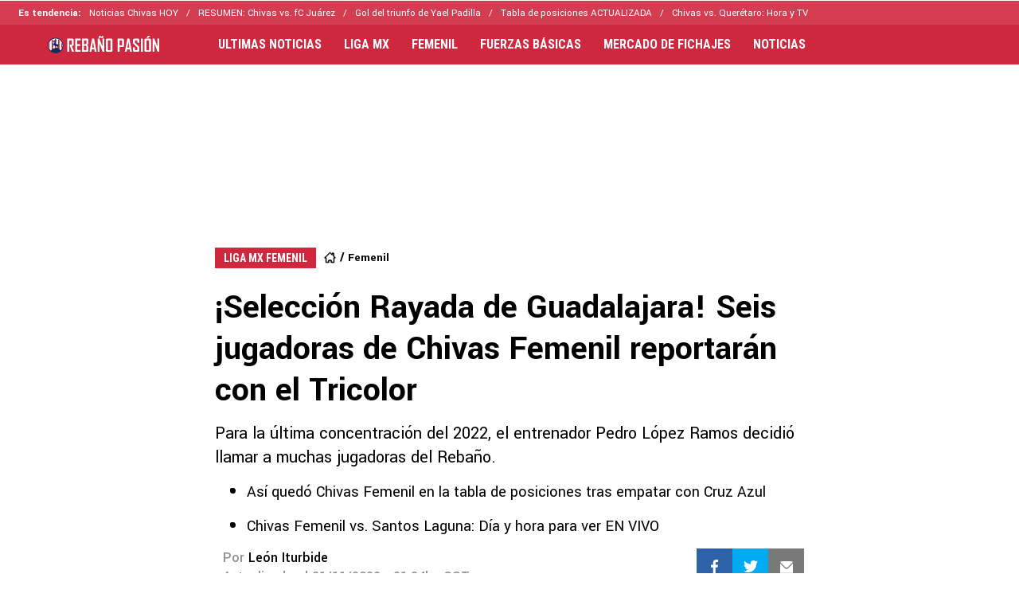

--- FILE ---
content_type: text/html; charset=utf-8
request_url: https://chivaspasion.bolavip.com/femenil/Seleccion-Rayada-de-Guadalajara-Seis-jugadoras-de-Chivas-Femenil-reportaran-con-el-Tricolor-20221121-0008.html
body_size: 33472
content:
<!DOCTYPE html><html lang="es-MX" amp i-amphtml-layout i-amphtml-no-boilerplate transformed="self;v=1"><head><meta charset="utf-8"><meta name="viewport" content="width=device-width,minimum-scale=1,initial-scale=1"><link rel="preconnect" href="https://fonts.gstatic.com"><link rel="preconnect" href="https://bolavip.com"><link rel="dns-prefetch" href="https://fonts.gstatic.com"><meta name="robots" content="index, follow, max-image-preview:large"><meta name="description" content="Para la última concentración del 2022, el entrenador Pedro López Ramos decidió llamar a muchas jugadoras del Rebaño. "><meta name="keywords" content="Alicia Cervantes, Carolina Jaramillo, Celeste Espino, Chivas Femenil, Chivas Guadalajara, Gabriela Valenzuela, Joseline Montoya, Rubí Soto"><meta property="og:type" content="article"><meta property="og:locale" content="es_LA"><meta property="og:title" content="¡Selección Rayada de Guadalajara! Seis jugadoras de Chivas Femenil reportarán con el Tricolor"><meta property="og:description" content="Para la última concentración del 2022, el entrenador Pedro López Ramos decidió llamar a muchas jugadoras del Rebaño. "><meta property="og:url" content="https://chivaspasion.bolavip.com/femenil/Seleccion-Rayada-de-Guadalajara-Seis-jugadoras-de-Chivas-Femenil-reportaran-con-el-Tricolor-20221121-0008.html"><meta property="og:site_name" content="Rebaño Pasión"><meta property="og:updated_time" content="2022-11-21T21:34:10-06:00"><meta property="og:image" content="https://ds-images.bolavip.com/news/image?src=https%3A%2F%2Fimages.bolavip.com%2Fjpg%2Fchi%2Ffull%2FCHI_20221121_CHI_129916_imago-1222073_x1xjpg_242310155-scaled.jpg&amp;width=1200&amp;height=740"><meta property="og:image:width" content="1200"><meta property="og:image:height" content="740"><meta property="og:image:alt" content="IMAGO 7
"><meta property="fb:app_id" content="161207517239483"><meta property="fb:pages" content="109289415758412"><meta name="twitter:card" content="summary_large_image"><meta name="twitter:description" content="Para la última concentración del 2022, el entrenador Pedro López Ramos decidió llamar a muchas jugadoras del Rebaño. "><meta name="twitter:title" content="¡Selección Rayada de Guadalajara! Seis jugadoras de Chivas Femenil reportarán con el Tricolor"><meta name="twitter:site" content="@rebanopasion"><meta name="twitter:creator" content="@liturbide"><meta name="twitter:image" content="https://ds-images.bolavip.com/news/image?src=https%3A%2F%2Fimages.bolavip.com%2Fjpg%2Fchi%2Ffull%2FCHI_20221121_CHI_129916_imago-1222073_x1xjpg_242310155-scaled.jpg&amp;width=1200&amp;height=740"><meta property="push:title" content="Chivas Femenil domina en la Selección"><meta property="push:description" content="Para la última concentración del 2022, el entrenador Pedro López Ramos decidió llamar a muchas jugadoras del Rebaño. "><meta property="mrf:tags" content="alicia-cervantes;carolina-jaramillo;celeste-espino;chivas-femenil;chivas-guadalajara;gabriela-valenzuela;joseline-montoya;rubí-soto"><meta property="nrbi:sections" content="femenil" class="jsx-2506c329f087477e"><meta name="comscore" content="!-- Comscore Identifier: comscorekw=amp--" class="jsx-2506c329f087477e"><meta name="amp-consent-blocking" content="amp-ad,amp-iframe" class="jsx-e62f45d8dd91cadd"><meta name="next-head-count" content="38"><meta name="next-font-preconnect"><style amp-runtime i-amphtml-version="012512172008001">html{overflow-x:hidden!important}html.i-amphtml-fie{height:100%!important;width:100%!important}html:not([amp4ads]),html:not([amp4ads]) body{height:auto!important}html:not([amp4ads]) body{margin:0!important}body{-webkit-text-size-adjust:100%;-moz-text-size-adjust:100%;-ms-text-size-adjust:100%;text-size-adjust:100%}html.i-amphtml-singledoc.i-amphtml-embedded{-ms-touch-action:pan-y pinch-zoom;touch-action:pan-y pinch-zoom}html.i-amphtml-fie>body,html.i-amphtml-singledoc>body{overflow:visible!important}html.i-amphtml-fie:not(.i-amphtml-inabox)>body,html.i-amphtml-singledoc:not(.i-amphtml-inabox)>body{position:relative!important}html.i-amphtml-ios-embed-legacy>body{overflow-x:hidden!important;overflow-y:auto!important;position:absolute!important}html.i-amphtml-ios-embed{overflow-y:auto!important;position:static}#i-amphtml-wrapper{overflow-x:hidden!important;overflow-y:auto!important;position:absolute!important;top:0!important;left:0!important;right:0!important;bottom:0!important;margin:0!important;display:block!important}html.i-amphtml-ios-embed.i-amphtml-ios-overscroll,html.i-amphtml-ios-embed.i-amphtml-ios-overscroll>#i-amphtml-wrapper{-webkit-overflow-scrolling:touch!important}#i-amphtml-wrapper>body{position:relative!important;border-top:1px solid transparent!important}#i-amphtml-wrapper+body{visibility:visible}#i-amphtml-wrapper+body .i-amphtml-lightbox-element,#i-amphtml-wrapper+body[i-amphtml-lightbox]{visibility:hidden}#i-amphtml-wrapper+body[i-amphtml-lightbox] .i-amphtml-lightbox-element{visibility:visible}#i-amphtml-wrapper.i-amphtml-scroll-disabled,.i-amphtml-scroll-disabled{overflow-x:hidden!important;overflow-y:hidden!important}amp-instagram{padding:54px 0px 0px!important;background-color:#fff}amp-iframe iframe{box-sizing:border-box!important}[amp-access][amp-access-hide]{display:none}[subscriptions-dialog],body:not(.i-amphtml-subs-ready) [subscriptions-action],body:not(.i-amphtml-subs-ready) [subscriptions-section]{display:none!important}amp-experiment,amp-live-list>[update]{display:none}amp-list[resizable-children]>.i-amphtml-loading-container.amp-hidden{display:none!important}amp-list [fetch-error],amp-list[load-more] [load-more-button],amp-list[load-more] [load-more-end],amp-list[load-more] [load-more-failed],amp-list[load-more] [load-more-loading]{display:none}amp-list[diffable] div[role=list]{display:block}amp-story-page,amp-story[standalone]{min-height:1px!important;display:block!important;height:100%!important;margin:0!important;padding:0!important;overflow:hidden!important;width:100%!important}amp-story[standalone]{background-color:#000!important;position:relative!important}amp-story-page{background-color:#757575}amp-story .amp-active>div,amp-story .i-amphtml-loader-background{display:none!important}amp-story-page:not(:first-of-type):not([distance]):not([active]){transform:translateY(1000vh)!important}amp-autocomplete{position:relative!important;display:inline-block!important}amp-autocomplete>input,amp-autocomplete>textarea{padding:0.5rem;border:1px solid rgba(0,0,0,.33)}.i-amphtml-autocomplete-results,amp-autocomplete>input,amp-autocomplete>textarea{font-size:1rem;line-height:1.5rem}[amp-fx^=fly-in]{visibility:hidden}amp-script[nodom],amp-script[sandboxed]{position:fixed!important;top:0!important;width:1px!important;height:1px!important;overflow:hidden!important;visibility:hidden}
/*# sourceURL=/css/ampdoc.css*/[hidden]{display:none!important}.i-amphtml-element{display:inline-block}.i-amphtml-blurry-placeholder{transition:opacity 0.3s cubic-bezier(0.0,0.0,0.2,1)!important;pointer-events:none}[layout=nodisplay]:not(.i-amphtml-element){display:none!important}.i-amphtml-layout-fixed,[layout=fixed][width][height]:not(.i-amphtml-layout-fixed){display:inline-block;position:relative}.i-amphtml-layout-responsive,[layout=responsive][width][height]:not(.i-amphtml-layout-responsive),[width][height][heights]:not([layout]):not(.i-amphtml-layout-responsive),[width][height][sizes]:not(img):not([layout]):not(.i-amphtml-layout-responsive){display:block;position:relative}.i-amphtml-layout-intrinsic,[layout=intrinsic][width][height]:not(.i-amphtml-layout-intrinsic){display:inline-block;position:relative;max-width:100%}.i-amphtml-layout-intrinsic .i-amphtml-sizer{max-width:100%}.i-amphtml-intrinsic-sizer{max-width:100%;display:block!important}.i-amphtml-layout-container,.i-amphtml-layout-fixed-height,[layout=container],[layout=fixed-height][height]:not(.i-amphtml-layout-fixed-height){display:block;position:relative}.i-amphtml-layout-fill,.i-amphtml-layout-fill.i-amphtml-notbuilt,[layout=fill]:not(.i-amphtml-layout-fill),body noscript>*{display:block;overflow:hidden!important;position:absolute;top:0;left:0;bottom:0;right:0}body noscript>*{position:absolute!important;width:100%;height:100%;z-index:2}body noscript{display:inline!important}.i-amphtml-layout-flex-item,[layout=flex-item]:not(.i-amphtml-layout-flex-item){display:block;position:relative;-ms-flex:1 1 auto;flex:1 1 auto}.i-amphtml-layout-fluid{position:relative}.i-amphtml-layout-size-defined{overflow:hidden!important}.i-amphtml-layout-awaiting-size{position:absolute!important;top:auto!important;bottom:auto!important}i-amphtml-sizer{display:block!important}@supports (aspect-ratio:1/1){i-amphtml-sizer.i-amphtml-disable-ar{display:none!important}}.i-amphtml-blurry-placeholder,.i-amphtml-fill-content{display:block;height:0;max-height:100%;max-width:100%;min-height:100%;min-width:100%;width:0;margin:auto}.i-amphtml-layout-size-defined .i-amphtml-fill-content{position:absolute;top:0;left:0;bottom:0;right:0}.i-amphtml-replaced-content,.i-amphtml-screen-reader{padding:0!important;border:none!important}.i-amphtml-screen-reader{position:fixed!important;top:0px!important;left:0px!important;width:4px!important;height:4px!important;opacity:0!important;overflow:hidden!important;margin:0!important;display:block!important;visibility:visible!important}.i-amphtml-screen-reader~.i-amphtml-screen-reader{left:8px!important}.i-amphtml-screen-reader~.i-amphtml-screen-reader~.i-amphtml-screen-reader{left:12px!important}.i-amphtml-screen-reader~.i-amphtml-screen-reader~.i-amphtml-screen-reader~.i-amphtml-screen-reader{left:16px!important}.i-amphtml-unresolved{position:relative;overflow:hidden!important}.i-amphtml-select-disabled{-webkit-user-select:none!important;-ms-user-select:none!important;user-select:none!important}.i-amphtml-notbuilt,[layout]:not(.i-amphtml-element),[width][height][heights]:not([layout]):not(.i-amphtml-element),[width][height][sizes]:not(img):not([layout]):not(.i-amphtml-element){position:relative;overflow:hidden!important;color:transparent!important}.i-amphtml-notbuilt:not(.i-amphtml-layout-container)>*,[layout]:not([layout=container]):not(.i-amphtml-element)>*,[width][height][heights]:not([layout]):not(.i-amphtml-element)>*,[width][height][sizes]:not([layout]):not(.i-amphtml-element)>*{display:none}amp-img:not(.i-amphtml-element)[i-amphtml-ssr]>img.i-amphtml-fill-content{display:block}.i-amphtml-notbuilt:not(.i-amphtml-layout-container),[layout]:not([layout=container]):not(.i-amphtml-element),[width][height][heights]:not([layout]):not(.i-amphtml-element),[width][height][sizes]:not(img):not([layout]):not(.i-amphtml-element){color:transparent!important;line-height:0!important}.i-amphtml-ghost{visibility:hidden!important}.i-amphtml-element>[placeholder],[layout]:not(.i-amphtml-element)>[placeholder],[width][height][heights]:not([layout]):not(.i-amphtml-element)>[placeholder],[width][height][sizes]:not([layout]):not(.i-amphtml-element)>[placeholder]{display:block;line-height:normal}.i-amphtml-element>[placeholder].amp-hidden,.i-amphtml-element>[placeholder].hidden{visibility:hidden}.i-amphtml-element:not(.amp-notsupported)>[fallback],.i-amphtml-layout-container>[placeholder].amp-hidden,.i-amphtml-layout-container>[placeholder].hidden{display:none}.i-amphtml-layout-size-defined>[fallback],.i-amphtml-layout-size-defined>[placeholder]{position:absolute!important;top:0!important;left:0!important;right:0!important;bottom:0!important;z-index:1}amp-img[i-amphtml-ssr]:not(.i-amphtml-element)>[placeholder]{z-index:auto}.i-amphtml-notbuilt>[placeholder]{display:block!important}.i-amphtml-hidden-by-media-query{display:none!important}.i-amphtml-element-error{background:red!important;color:#fff!important;position:relative!important}.i-amphtml-element-error:before{content:attr(error-message)}i-amp-scroll-container,i-amphtml-scroll-container{position:absolute;top:0;left:0;right:0;bottom:0;display:block}i-amp-scroll-container.amp-active,i-amphtml-scroll-container.amp-active{overflow:auto;-webkit-overflow-scrolling:touch}.i-amphtml-loading-container{display:block!important;pointer-events:none;z-index:1}.i-amphtml-notbuilt>.i-amphtml-loading-container{display:block!important}.i-amphtml-loading-container.amp-hidden{visibility:hidden}.i-amphtml-element>[overflow]{cursor:pointer;position:relative;z-index:2;visibility:hidden;display:initial;line-height:normal}.i-amphtml-layout-size-defined>[overflow]{position:absolute}.i-amphtml-element>[overflow].amp-visible{visibility:visible}template{display:none!important}.amp-border-box,.amp-border-box *,.amp-border-box :after,.amp-border-box :before{box-sizing:border-box}amp-pixel{display:none!important}amp-analytics,amp-auto-ads,amp-story-auto-ads{position:fixed!important;top:0!important;width:1px!important;height:1px!important;overflow:hidden!important;visibility:hidden}amp-story{visibility:hidden!important}html.i-amphtml-fie>amp-analytics{position:initial!important}[visible-when-invalid]:not(.visible),form [submit-error],form [submit-success],form [submitting]{display:none}amp-accordion{display:block!important}@media (min-width:1px){:where(amp-accordion>section)>:first-child{margin:0;background-color:#efefef;padding-right:20px;border:1px solid #dfdfdf}:where(amp-accordion>section)>:last-child{margin:0}}amp-accordion>section{float:none!important}amp-accordion>section>*{float:none!important;display:block!important;overflow:hidden!important;position:relative!important}amp-accordion,amp-accordion>section{margin:0}amp-accordion:not(.i-amphtml-built)>section>:last-child{display:none!important}amp-accordion:not(.i-amphtml-built)>section[expanded]>:last-child{display:block!important}
/*# sourceURL=/css/ampshared.css*/</style><script async src="https://cdn.ampproject.org/v0.mjs" type="module" crossorigin="anonymous"></script><script async nomodule src="https://cdn.ampproject.org/v0.js" crossorigin="anonymous"></script><script async src="https://cdn.ampproject.org/v0/amp-ad-0.1.mjs" custom-element="amp-ad" type="module" crossorigin="anonymous"></script><script async nomodule src="https://cdn.ampproject.org/v0/amp-ad-0.1.js" crossorigin="anonymous" custom-element="amp-ad"></script><script async src="https://cdn.ampproject.org/v0/amp-analytics-0.1.mjs" custom-element="amp-analytics" type="module" crossorigin="anonymous"></script><script async nomodule src="https://cdn.ampproject.org/v0/amp-analytics-0.1.js" crossorigin="anonymous" custom-element="amp-analytics"></script><script async src="https://cdn.ampproject.org/v0/amp-consent-0.1.mjs" custom-element="amp-consent" type="module" crossorigin="anonymous"></script><script async nomodule src="https://cdn.ampproject.org/v0/amp-consent-0.1.js" crossorigin="anonymous" custom-element="amp-consent"></script><script async src="https://cdn.ampproject.org/v0/amp-fx-flying-carpet-0.1.mjs" custom-element="amp-fx-flying-carpet" type="module" crossorigin="anonymous"></script><script async nomodule src="https://cdn.ampproject.org/v0/amp-fx-flying-carpet-0.1.js" crossorigin="anonymous" custom-element="amp-fx-flying-carpet"></script><script async src="https://cdn.ampproject.org/v0/amp-geo-0.1.mjs" custom-element="amp-geo" type="module" crossorigin="anonymous"></script><script async nomodule src="https://cdn.ampproject.org/v0/amp-geo-0.1.js" crossorigin="anonymous" custom-element="amp-geo"></script><script async src="https://cdn.ampproject.org/v0/amp-iframe-0.1.mjs" custom-element="amp-iframe" type="module" crossorigin="anonymous"></script><script async nomodule src="https://cdn.ampproject.org/v0/amp-iframe-0.1.js" crossorigin="anonymous" custom-element="amp-iframe"></script><script async src="https://cdn.ampproject.org/v0/amp-sidebar-0.1.mjs" custom-element="amp-sidebar" type="module" crossorigin="anonymous"></script><script async nomodule src="https://cdn.ampproject.org/v0/amp-sidebar-0.1.js" crossorigin="anonymous" custom-element="amp-sidebar"></script><script async src="https://cdn.ampproject.org/v0/amp-sticky-ad-1.0.mjs" custom-element="amp-sticky-ad" type="module" crossorigin="anonymous"></script><script async nomodule src="https://cdn.ampproject.org/v0/amp-sticky-ad-1.0.js" crossorigin="anonymous" custom-element="amp-sticky-ad"></script><script async src="https://cdn.ampproject.org/v0/amp-web-push-0.1.mjs" custom-element="amp-web-push" type="module" crossorigin="anonymous"></script><script async nomodule src="https://cdn.ampproject.org/v0/amp-web-push-0.1.js" crossorigin="anonymous" custom-element="amp-web-push"></script><link href="https://statics.bolavip.com/chi/favicon/favicon.ico" rel="shortcut icon"><link href="https://statics.bolavip.com/chi/favicon/favicon-16x16.png" rel="icon" sizes="16x16" type="image/png"><link href="https://statics.bolavip.com/chi/favicon/favicon-32x32.png" rel="icon" sizes="32x32" type="image/png"><link href="https://statics.bolavip.com/chi/favicon/favicon-96x96.png" rel="icon" sizes="96x96" type="image/png"><link rel="stylesheet" href="https://fonts.googleapis.com/css2?family=Roboto+Condensed:wght@400;700&amp;family=Yantramanav:wght@400;500;700&amp;family=Roboto:wght@400;500;700&amp;display=swap"><title>¡Selección Rayada de Guadalajara! Seis jugadoras de Chivas Femenil reportarán con el Tricolor - Rebaño Pasión</title><link rel="alternate" type="application/rss+xml" title="Fuente RSS para Rebaño Pasión" href="https://chivaspasion.bolavip.com/rss/feed"><link rel="canonical" href="https://chivaspasion.bolavip.com/femenil/Seleccion-Rayada-de-Guadalajara-Seis-jugadoras-de-Chivas-Femenil-reportaran-con-el-Tricolor-20221121-0008.html"><script id="ArticleSchema" type="application/ld+json">{"@context":"http://schema.org","@type":"NewsArticle","mainEntityOfPage":"https://chivaspasion.bolavip.com/femenil/Seleccion-Rayada-de-Guadalajara-Seis-jugadoras-de-Chivas-Femenil-reportaran-con-el-Tricolor-20221121-0008.html","wordCount":310,"inLanguage":"ES","isAccessibleForFree":true,"headline":"¡Selección Rayada de Guadalajara! Seis jugadoras de Chivas Femenil reportarán con el Tricolor","alternativeHeadline":"¡Selección Rayada de Guadalajara! Seis jugadoras de Chivas Femenil reportarán con el Tricolor - Rebaño Pasión","image":{"@type":"ImageObject","url":["https://ds-images.bolavip.com/news/image/1200/740/?src=https://images.bolavip.com/webp/chi/full/CHI_20221121_CHI_129916_imago-1222073_x1xjpg_242310155-scaled.webp"]},"thumbnailUrl":["https://ds-images.bolavip.com/news/image/1200/740/?src=https://images.bolavip.com/webp/chi/full/CHI_20221121_CHI_129916_imago-1222073_x1xjpg_242310155-scaled.webp"],"datePublished":"2022-11-21T17:26:01-06:00","dateModified":"2022-11-21T21:34:10-06:00","author":[{"@type":"Person","name":"león iturbide","url":"https://chivaspasion.bolavip.com/staff/liturbide","sameAs":["https://twitter.com/Leon_Iturbide"]}],"publisher":{"@type":"Organization","name":"Chivas Pasion","url":"https://chivaspasion.bolavip.com/","publishingPrinciples":"https://chivaspasion.bolavip.com/politica-editorial","logo":{"@type":"ImageObject","url":"https://statics.bolavip.com/chi/img/600x60_Black.png","width":"600","height":"60","caption":"Chivas Pasion Logo"},"sameAs":["https://www.facebook.com/rebanopasion","https://www.instagram.com/rebanopasion","https://www.twitter.com/RebanoPasion","https://www.tiktok.com/@rebanopasion","https://t.me/rebanopasion/"]},"articleSection":"Femenil","articleBody":"El Apertura 2022 llegó a su fin con la coronación de Tigres Femenil; sin embargo, Chivas Femenil tuvo un semestre histórico debido a los excelentes resultados que obtuvo durante todo el torneo, por lo que el gran rendimiento individual de muchas jugadoras fue recompensad con un llamado a la Selección Mayor.\nEl Guadalajara vivió un 2022 de ensueño, ya que en el primer semestre de este año consiguió el título de Liga y el Campeón de Campeonas, mientras que en el segundo torneo se erigió como líder general de la competencia con la mejor defensiva de todo el futbol mexicano.\n \n    \n     \n\n\nEs por eso que el seleccionador nacional, Pedro López Ramos, decidió cerrar el año con una convocatoria para trabajar en el Centro de Alto Rendimiento con un plantel que podría ocupar el próximo 2023 en donde sobresalen los llamados de seis jugadoras rojiblancas, en donde hay algunas sorpresas.\n\n   \n\nEl timonel nacional mandó a llamar a Licha Cervantes, Caro Jaramillo y Joseline Montoya; además de las sorpresivas incorporaciones de Rubí Soto, Gaby Valenzuela y Celeste Espino, quienes tendrán la oportunidad de mostrarse en búsqueda de ser llamadas con frecuencia para defender la camiseta nacional.\n¿Qué sigue para Chivas Femenil?\nTras la eliminación en el Apertura 2022 frente al América en Semifinales, el Guadalajara tendrá en total tres semanas de vacaciones, por lo que el club anunció queesperan de regreso a las jugadoras el próximo 28 de noviembrehttps://chivaspasion.bolavip.com/ligamx/No-era-cuestion-mia-La-increible-revelacion-de-Oribe-Peralta-de-su-paso-por-Chivas-20221115-0005.htmlpara presentar exámenes médicos. Posteriormente darán todos los detalles de la sede de los trabajos de la escuadra rojiblanca.\n¿Te gustó nuestra nota? ¿Hiciste corajes? ¡Alza la voz y exprésate! Ahora, Rebaño Pasión te permite interactuar con nuestro contenido. A través de Viafoura puedes comentarnos lo que quieras a través de Google, Facebook o tu correo. Una experiencia completa, ordenada y adecuada a tus intereses. ¡Pruébala!","description":"Para la última concentración del 2022, el entrenador Pedro López Ramos decidió llamar a muchas jugadoras del Rebaño.","keywords":"Alicia Cervantes, Carolina Jaramillo, Celeste Espino, Chivas Femenil, Chivas Guadalajara, Gabriela Valenzuela, Joseline Montoya, Rubí Soto"}</script><script id="BreadcrumbListSchema" type="application/ld+json">{"@context":"https://schema.org","@type":"BreadcrumbList","itemListElement":[{"@type":"ListItem","position":1,"name":"Home","item":"https://chivaspasion.bolavip.com"},{"@type":"ListItem","position":2,"name":"Femenil","item":"https://chivaspasion.bolavip.com/femenil"},{"@type":"ListItem","position":3,"name":"¡Selección Rayada de Guadalajara! Seis jugadoras de Chivas Femenil reportarán con el Tricolor - Rebaño Pasión","item":"https://chivaspasion.bolavip.com/femenil/Seleccion-Rayada-de-Guadalajara-Seis-jugadoras-de-Chivas-Femenil-reportaran-con-el-Tricolor-20221121-0008.html"}]}</script><script type="application/ld+json" id="NewsMediaOrganizationSchema">{"@context":"http://schema.org","@type":"NewsMediaOrganization","name":"Rebaño Pasión","url":"https://chivaspasion.bolavip.com","description":"Sitio web dedicado al Club Deportivo Guadalajara con las últimas noticias del equipo, sus jugadores y comando técnico. Entrevistas, fotos, videos y toda la información que el hincha del club quiere conocer.","address":{"@type":"PostalAddress","addressCountry":{"@type":"Country"}},"sameAs":["https://www.facebook.com/rebanopasion","https://www.instagram.com/rebanopasion","https://www.twitter.com/RebanoPasion","https://www.tiktok.com/@rebanopasion","https://t.me/rebanopasion/","https://chivaspasion.bolavip.com/rss/feed"]}</script><script type="application/ld+json" id="WebsiteSchema">{"@context":"http://schema.org","@type":"WebSite","name":"Rebaño Pasión","url":"https://chivaspasion.bolavip.com"}</script><script type="application/ld+json" id="ItemListSchema">{"@context":"http://schema.org","@type":"ItemList","itemListElement":[{"@type":"ListItem","position":1,"url":"https://chivaspasion.bolavip.com/femenil/carolina-jaramillo-y-araceli-torres-estarian-en-negociaciones-para-salir-de-chivas-femenil-para-2026"},{"@type":"ListItem","position":2,"url":"https://chivaspasion.bolavip.com/femenil/atencion-nelly-simon-chivas-femenil-no-avanza-en-las-renovaciones-de-alicia-cervantes-y-carolina-jaramillo"},{"@type":"ListItem","position":3,"url":"https://chivaspasion.bolavip.com/femenil/aficion-exploto-contra-antonio-contreras-por-ausencia-de-caro-jaramillo-en-chivas-femenil-vs-toluca"},{"@type":"ListItem","position":4,"url":"https://chivaspasion.bolavip.com/femenil/liga-mx-femenil-le-hace-el-feo-a-carolina-jaramillo-tras-no-ser-convocada-a-la-seleccion-mexicana"}]}</script><link rel="manifest" href="https://statics.bolavip.com/chi/manifest.json"><link rel="apple-touch-icon-precomposed" href="https://statics.bolavip.com/chi/favicon/apple-icon-57x57.png" sizes="57x57"><link rel="apple-touch-icon-precomposed" href="https://statics.bolavip.com/chi/favicon/apple-icon-60x60.png" sizes="60x60"><link rel="apple-touch-icon-precomposed" href="https://statics.bolavip.com/chi/favicon/apple-icon-72x72.png" sizes="72x72"><link rel="apple-touch-icon-precomposed" href="https://statics.bolavip.com/chi/favicon/apple-icon-76x76.png" sizes="76x76"><link rel="apple-touch-icon-precomposed" href="https://statics.bolavip.com/chi/favicon/apple-icon-114x114.png" sizes="114x114"><link rel="apple-touch-icon-precomposed" href="https://statics.bolavip.com/chi/favicon/apple-icon-120x120.png" sizes="120x120"><link rel="apple-touch-icon-precomposed" href="https://statics.bolavip.com/chi/favicon/apple-icon-144x144.png" sizes="144x144"><link rel="apple-touch-icon-precomposed" href="https://statics.bolavip.com/chi/favicon/apple-icon-152x152.png" sizes="152x152"><link rel="apple-touch-icon-precomposed" href="https://statics.bolavip.com/chi/favicon/apple-icon-180x180.png" sizes="180x180"><style amp-custom>.amp-geo-group-ccpa .consent-ccpa,.amp-geo-group-eea .consent-eea,.sync-iframe{display:block}.sync-iframe{margin:0}.header-highlight-links.jsx-1633455970{display:-webkit-box;display:-webkit-flex;display:-moz-box;display:-ms-flexbox;display:flex;width:100%;-webkit-box-sizing:border-box;-moz-box-sizing:border-box;box-sizing:border-box;height:35px;-webkit-flex-flow:row;-ms-flex-flow:row;flex-flow:row;-webkit-box-align:center;-webkit-align-items:center;-moz-box-align:center;-ms-flex-align:center;align-items:center;padding:0 10px;background-color:#d33c51;color:#fff;font:400 15px/20px Yantramanav,-apple-system,sans-serif;border:0}.header-highlight-links__label.jsx-1633455970{-webkit-box-flex:0;-webkit-flex:0 0 auto;-moz-box-flex:0;-ms-flex:0 0 auto;flex:0 0 auto;font-weight:700;margin-right:10px;white-space:nowrap}.header-highlight-links__nav.jsx-1633455970{overflow-x:scroll}.header-highlight-links__nav__list.jsx-1633455970{display:-webkit-box;display:-webkit-flex;display:-moz-box;display:-ms-flexbox;display:flex;-webkit-flex-flow:row;-ms-flex-flow:row;flex-flow:row;list-style:none;padding:0;margin:0}.header-highlight-links__nav__list__item.jsx-1633455970 .link-factory-custom-style{display:-webkit-box;display:-webkit-flex;display:-moz-box;display:-ms-flexbox;display:flex;-webkit-box-align:center;-webkit-align-items:center;-moz-box-align:center;-ms-flex-align:center;align-items:center;text-decoration:none;color:inherit;height:35px;white-space:nowrap}.header-highlight-links__nav__list__item.jsx-1633455970:not(:last-child) .link-factory-custom-style:after{content:"/";margin:0 10px}@media(min-width:769px){.header-highlight-links.jsx-1633455970{height:30px;padding:0 0 0 23px;border-width:0;font:400 13px/17px Yantramanav,-apple-system,sans-serif}.header-highlight-links__nav.jsx-1633455970{overflow:hidden}}.nav__menu__item.jsx-3732726900{display:-webkit-inline-box;display:-webkit-inline-flex;display:-moz-inline-box;display:-ms-inline-flexbox;display:inline-flex;text-align:left;z-index:5;-webkit-flex-shrink:0;-ms-flex-negative:0;flex-shrink:0;padding:0;position:relative}.nav__menu__item.jsx-3732726900 .nav__menu__item__link{display:-webkit-box;display:-webkit-flex;display:-moz-box;display:-ms-flexbox;display:flex;-webkit-box-align:center;-webkit-align-items:center;-moz-box-align:center;-ms-flex-align:center;align-items:center;text-transform:uppercase;text-decoration:none;cursor:pointer;letter-spacing:0;background-color:transparent;font:700 16px/18px Roboto Condensed,-apple-system,sans-serif;padding:0 14px;color:#fff;-webkit-transition:.3s ease;-moz-transition:.3s ease;-o-transition:.3s ease;transition:.3s ease}.nav__menu__item.jsx-3732726900 .nav__menu__item__link:hover{color:none;background:none}.nav__menu__item__submenu.jsx-3732726900{position:absolute;top:100%;left:0;z-index:1;-webkit-transition:.2s ease;-moz-transition:.2s ease;-o-transition:.2s ease;transition:.2s ease;-webkit-transform:scale(0);-moz-transform:scale(0);-ms-transform:scale(0);-o-transform:scale(0);transform:scale(0);-webkit-transform-origin:top left;-moz-transform-origin:top left;-ms-transform-origin:top left;-o-transform-origin:top left;transform-origin:top left;padding:5px 0 0;background:undefined}.nav__menu__item__submenu__item.jsx-3732726900{list-style:none;padding:10px}.nav__menu__item__submenu-icon.jsx-3732726900{display:-webkit-box;display:-webkit-flex;display:-moz-box;display:-ms-flexbox;display:flex;-webkit-transition:.3s ease;-moz-transition:.3s ease;-o-transition:.3s ease;transition:.3s ease}.nav__menu__item__submenu__wrapper.jsx-3732726900{background:#fff;-webkit-box-shadow:0 1px 1px 1px rgb(0 0 0/25%);-moz-box-shadow:0 1px 1px 1px rgb(0 0 0/25%);box-shadow:0 1px 1px 1px rgb(0 0 0/25%);min-width:180px;min-height:180px;display:block;margin-top:30px}.nav__menu__item.jsx-3732726900:hover .nav__menu__item__submenu.jsx-3732726900{-webkit-transform:scale(1);-moz-transform:scale(1);-ms-transform:scale(1);-o-transform:scale(1);transform:scale(1)}.nav__menu__item.jsx-3732726900:hover .nav__menu__item__submenu-icon.jsx-3732726900{-webkit-transform:rotate(180deg);-moz-transform:rotate(180deg);-ms-transform:rotate(180deg);-o-transform:rotate(180deg);transform:rotate(180deg)}.nav__menu__item__link__icon.jsx-3732726900{margin-right:5px}.nav.jsx-2424206585{display:none;margin:0 auto 0 0;letter-spacing:0;-webkit-box-orient:horizontal;-webkit-box-direction:normal;-webkit-flex-flow:row;-moz-box-orient:horizontal;-moz-box-direction:normal;-ms-flex-flow:row;flex-flow:row;-webkit-box-pack:justify;-webkit-justify-content:space-between;-moz-box-pack:justify;-ms-flex-pack:justify;justify-content:space-between;overflow:hidden}.nav.jsx-2424206585,.nav__menu.jsx-2424206585{-webkit-box-align:center;-webkit-align-items:center;-moz-box-align:center;-ms-flex-align:center;align-items:center}.nav__menu.jsx-2424206585{margin:0;padding:0;list-style:none;white-space:nowrap;display:-webkit-box;display:-webkit-flex;display:-moz-box;display:-ms-flexbox;display:flex}@media(min-width:769px){.nav.jsx-2424206585{display:-webkit-box;display:-webkit-flex;display:-moz-box;display:-ms-flexbox;display:flex}}.amp-notifications-container.jsx-3902339688 .amp-invisible{display:none}.amp-notifications-container.jsx-3902339688{display:-webkit-box;display:-webkit-flex;display:-moz-box;display:-ms-flexbox;display:flex}.btn-push.jsx-3902339688{font:700 14px/16px Roboto Condensed,-apple-system,sans-serif;letter-spacing:0;text-transform:uppercase;-webkit-border-radius:5px;-moz-border-radius:5px;border-radius:5px;width:110px;height:27px;display:-webkit-inline-box;display:-webkit-inline-flex;display:-moz-inline-box;display:-ms-inline-flexbox;display:inline-flex;-webkit-box-pack:center;-webkit-justify-content:center;-moz-box-pack:center;-ms-flex-pack:center;justify-content:center;-webkit-box-align:center;-webkit-align-items:center;-moz-box-align:center;-ms-flex-align:center;align-items:center;cursor:pointer}.btn-subscribe.jsx-3902339688{background-color:#ce273e;color:#fff;margin-right:25px;border:none}.btn-subscribe.jsx-3902339688 svg{fill:#000}.btn-unsubscribe.jsx-3902339688{background-color:#fff;color:#000;border:1px solid #ce273e}.btn-unsubscribe.jsx-3902339688 svg{fill:#000}.header-highlight-links.jsx-3181377073{display:-webkit-box;display:-webkit-flex;display:-moz-box;display:-ms-flexbox;display:flex;width:100%;-webkit-box-sizing:border-box;-moz-box-sizing:border-box;box-sizing:border-box;height:auto;-webkit-flex-flow:row wrap;-ms-flex-flow:row wrap;flex-flow:row wrap;-webkit-box-align:center;-webkit-align-items:center;-moz-box-align:center;-ms-flex-align:center;align-items:center;padding:15px;background-color:#d33c51;color:#fff;font:400 15px/20px Yantramanav,-apple-system,sans-serif;border:0}.header-highlight-links__label.jsx-3181377073{-webkit-box-flex:0;-webkit-flex:0 0 auto;-moz-box-flex:0;-ms-flex:0 0 auto;flex:0 0 auto;font-weight:700;margin-right:10px;white-space:nowrap}.header-highlight-links__nav.jsx-3181377073{overflow-x:visible}.header-highlight-links__nav__list.jsx-3181377073{display:-webkit-box;display:-webkit-flex;display:-moz-box;display:-ms-flexbox;display:flex;-webkit-flex-flow:row wrap;-ms-flex-flow:row wrap;flex-flow:row wrap;list-style:none;padding:0;margin:0}.header-highlight-links__nav__list__item.jsx-3181377073 .link-factory-custom-style{display:-webkit-box;display:-webkit-flex;display:-moz-box;display:-ms-flexbox;display:flex;-webkit-box-align:center;-webkit-align-items:center;-moz-box-align:center;-ms-flex-align:center;align-items:center;text-decoration:none;color:inherit;height:35px;white-space:nowrap}.header-highlight-links__nav__list__item.jsx-3181377073:not(:last-child) .link-factory-custom-style:after{content:"/";margin:0 10px}@media(min-width:769px){.header-highlight-links.jsx-3181377073{height:auto;padding:0 0 0 23px;border-width:0;font:400 13px/17px Yantramanav,-apple-system,sans-serif}.header-highlight-links__nav.jsx-3181377073{overflow:hidden}}.footer-social-link.jsx-231016922{display:-webkit-box;display:-webkit-flex;display:-moz-box;display:-ms-flexbox;display:flex}.footer-social-link.jsx-231016922:first-child.text{display:none}.footer-social-link.jsx-231016922:not(:last-child){margin-right:20px}.footer-social-link__text.jsx-231016922{display:none}.footer-social-link__link.jsx-231016922{height:24px;width:24px;-webkit-box-pack:center;-webkit-justify-content:center;-moz-box-pack:center;-ms-flex-pack:center;justify-content:center;-webkit-box-align:center;-webkit-align-items:center;-moz-box-align:center;-ms-flex-align:center;align-items:center;display:-webkit-inline-box;display:-webkit-inline-flex;display:-moz-inline-box;display:-ms-inline-flexbox;display:inline-flex;text-decoration:none;color:#fff;fill:#fff}.footer-social-link__link[aria-label=instagram].jsx-231016922>svg{width:24px}.footer-social-link__link[aria-label=tiktok].jsx-231016922>svg{width:24px;height:24px}@media(min-width:769px){.footer-social-link__text.jsx-231016922{font:700 16px/20px Yantramanav,-apple-system,sans-serif;letter-spacing:0;color:#fff;text-transform:uppercase;-webkit-box-pack:center;-webkit-justify-content:center;-moz-box-pack:center;-ms-flex-pack:center;justify-content:center;-webkit-box-align:center;-webkit-align-items:center;-moz-box-align:center;-ms-flex-align:center;align-items:center;display:-webkit-inline-box;display:-webkit-inline-flex;display:-moz-inline-box;display:-ms-inline-flexbox;display:inline-flex;margin-top:3px}}.footer-links{list-style:none;margin:0 0 20px;padding:0;display:block;-webkit-flex-flow:column;-ms-flex-flow:column;flex-flow:column}.footer-links li{display:inline-block;margin-top:5px;margin-bottom:0}.footer-links:first-child li:first-child{margin-bottom:0}.footer-links__link{font:700 16px/20px Yantramanav,-apple-system,sans-serif;letter-spacing:0;color:#fff;text-decoration:none}.footer-links__text{display:inline}.footer-links .divider{font:Regular 13px/16px Yantramanav,-apple-system,sans-serif;letter-spacing:0;color:#fff;margin:0 7px;opacity:.7;display:inline}.footer-links li:last-child .divider{display:none}@media(min-width:769px){.footer-links{display:block;-webkit-flex-flow:inherit;-ms-flex-flow:inherit;flex-flow:inherit}.footer-links:first-child{margin-right:0}.footer-links li{margin-top:0;margin-bottom:0}.footer-links:first-child li:first-child{margin-bottom:0}.footer-links .divider,.footer-links__text{display:inline}}.footer__footer-texts__p.jsx-3266704480{margin:0 0 5px;color:#fff;font-size:16px;font-family:Yantramanav,-apple-system,sans-serif;letter-spacing:0}.footer__footer-texts__p.jsx-3266704480 a{text-decoration:none;color:#0e2d58;font-weight:700}.wrapper.jsx-2544675498{width:100%;margin:0 auto;position:relative}@media(min-width:769px){.wrapper.jsx-2544675498{width:100%}}@media(min-width:1070px){.wrapper.jsx-2544675498{margin:0 auto;width:1070px}}.compliance-footer{border:solid #d8122f;border-width:2px 0 0;-webkit-border-image:none;-moz-border-image:none;-o-border-image:none;border-image:none;background-color:#fff;color:#000;min-height:95px;padding:20px 0;-webkit-box-orient:vertical;-webkit-flex-flow:column;-moz-box-orient:vertical;-ms-flex-flow:column;flex-flow:column}.compliance-footer,.compliance-footer__top-footer{display:-webkit-box;display:-webkit-flex;display:-moz-box;display:-ms-flexbox;display:flex;-webkit-box-direction:normal;-moz-box-direction:normal;-webkit-box-pack:center;-webkit-justify-content:center;-moz-box-pack:center;-ms-flex-pack:center;justify-content:center;-webkit-box-align:center;-webkit-align-items:center;-moz-box-align:center;-ms-flex-align:center;align-items:center}.compliance-footer__top-footer{-webkit-box-orient:horizontal;-webkit-flex-flow:row wrap;-moz-box-orient:horizontal;-ms-flex-flow:row wrap;flex-flow:row wrap;gap:0 15px}.compliance-footer a.compliance-footer__icon{display:-webkit-inline-box;display:-webkit-inline-flex;display:-moz-inline-box;display:-ms-inline-flexbox;display:inline-flex}.compliance-footer a.compliance-footer__icon img{width:100%;height:100%}.compliance-footer .compliance-footer__icon.left{width:110px;height:25px;margin:0}.compliance-footer .compliance-footer__icon.center{width:90px;height:28px;margin:0}.compliance-footer .compliance-footer__icon.right{width:150px;height:44px;margin:14px 0 4px}.compliance-footer .compliance-footer__icon.right-second,.compliance-footer .compliance-footer__icon.right-third{width:0;height:0;margin:0}.compliance-footer__top-text{font-family:Yantramanav,-apple-system,sans-serif;font-size:12px;line-height:14px;font-weight:700;text-align:left;margin:0;max-width:275px;vertical-align:top}.complicance-footer__text__divider{display:block;height:0}.compliance-footer__text{max-width:1070px;width:100%;padding:11px 11px 0;-webkit-box-sizing:border-box;-moz-box-sizing:border-box;box-sizing:border-box}.compliance-footer__separator{height:1px;background:#0000004d;margin:0 auto}.compliance-footer__text p{max-width:1017px;color:#000;font-family:Yantramanav,-apple-system,sans-serif;font-size:16px;line-height:22px;margin:21px auto 0;font-weight:400;text-align:center}.compliance-footer__text p span{text-align:center}.compliance-footer__third-text{max-width:1070px;width:100%;padding:11px 11px 0;-webkit-box-sizing:border-box;-moz-box-sizing:border-box;box-sizing:border-box}.compliance-footer__third-text p{color:#000;font:14px/20px Yantramanav,-apple-system,sans-serif;margin:20px auto 0;font-weight:400;text-align:center}@media(min-width:768px){.compliance-footer{padding:20px 0}.compliance-footer__top-footer{gap:0 20px;-webkit-box-align:center;-webkit-align-items:center;-moz-box-align:center;-ms-flex-align:center;align-items:center}.compliance-footer__top-text{font-size:14px;line-height:16px;max-width:none}.compliance-footer .compliance-footer__icon.left{width:117px;height:27px;margin:0}.compliance-footer .compliance-footer__icon.center{width:90px;height:32px;margin:0}.compliance-footer .compliance-footer__icon.right{width:150px;height:44px;margin:0 0 4px}.compliance-footer .compliance-footer__icon.right-second{width:0;height:0;margin:0}.complicance-footer__text__divider{display:inline;height:auto}.complicance-footer__text__divider:before{content:"|"}.compliance-footer__text,.compliance-footer__third-text{padding:11px 0 0}.compliance-footer__text p{font-size:16px;line-height:22px}.compliance-footer__third-text p{font-size:14px;line-height:20px}}.wrapper.part-of-bc-footer{width:100%;background-color:#fff;padding:0 11px;-webkit-box-sizing:border-box;-moz-box-sizing:border-box;box-sizing:border-box}.part-of-bc-footer__wrapper.jsx-3224388377{max-width:1070px;width:100%;border-top:1px solid hsla(0,0%,100%,.3);display:-webkit-box;display:-webkit-flex;display:-moz-box;display:-ms-flexbox;display:flex;-webkit-box-align:center;-webkit-align-items:center;-moz-box-align:center;-ms-flex-align:center;align-items:center;-webkit-box-pack:center;-webkit-justify-content:center;-moz-box-pack:center;-ms-flex-pack:center;justify-content:center;margin:0 auto;padding:42px 0}.part-of-bc-footer .part-of-bc-footer__logo{display:-webkit-inline-box;display:-webkit-inline-flex;display:-moz-inline-box;display:-ms-inline-flexbox;display:inline-flex}.part-of-bc-footer .part-of-bc-footer__logo img{height:auto;max-width:200px}@media(min-width:768px){.wrapper.part-of-bc-footer{padding:0}.part-of-bc-footer__wrapper.jsx-3224388377{padding:30px 0}}.footer.jsx-3614933465{background-color:#ce273e;width:100%;display:-webkit-box;display:-webkit-flex;display:-moz-box;display:-ms-flexbox;display:flex;-webkit-box-orient:vertical;-webkit-box-direction:normal;-webkit-flex-direction:column;-moz-box-orient:vertical;-moz-box-direction:normal;-ms-flex-direction:column;flex-direction:column}.footer-wrapper.jsx-3614933465{padding:0 10px}.footer__footer-top.jsx-3614933465{display:-webkit-box;display:-webkit-flex;display:-moz-box;display:-ms-flexbox;display:flex;-webkit-flex-wrap:wrap;-ms-flex-wrap:wrap;flex-wrap:wrap;-webkit-box-pack:justify;-webkit-justify-content:space-between;-moz-box-pack:justify;-ms-flex-pack:justify;justify-content:space-between;padding-top:28px;-webkit-box-align:start;-webkit-align-items:start;-moz-box-align:start;-ms-flex-align:start;align-items:start}.footer__footer-top__logo-container.jsx-3614933465{display:none;-webkit-box-ordinal-group:1;-webkit-order:1;-moz-box-ordinal-group:1;-ms-flex-order:1;order:1;margin-left:0}.footer-top__social-links.jsx-3614933465 ul.jsx-3614933465{display:-webkit-box;display:-webkit-flex;display:-moz-box;display:-ms-flexbox;display:flex;list-style:none;margin:0;-webkit-box-align:center;-webkit-align-items:center;-moz-box-align:center;-ms-flex-align:center;align-items:center;padding:0}.footer-top__social-links.jsx-3614933465{-webkit-box-ordinal-group:2;-webkit-order:2;-moz-box-ordinal-group:2;-ms-flex-order:2;order:2;margin-top:0}.footer__footer-top__partner.jsx-3614933465{width:100%;margin-top:20px;text-align:center;-webkit-box-ordinal-group:3;-webkit-order:2;-moz-box-ordinal-group:3;-ms-flex-order:2;order:2}.footer-top__social-links--xs.jsx-3614933465{display:-webkit-box;display:-webkit-flex;display:-moz-box;display:-ms-flexbox;display:flex}.footer-top__social-links--md.jsx-3614933465{display:none}.footer__footer-top__partner__img.jsx-3614933465{max-width:300px;margin:0 auto}.footer__footer-links.jsx-3614933465{margin-top:25px;padding-bottom:0;-webkit-box-ordinal-group:3;-webkit-order:3;-moz-box-ordinal-group:3;-ms-flex-order:3;order:3;display:block;-webkit-box-pack:space-between;-webkit-justify-content:space-between;-moz-box-pack:space-between;-ms-flex-pack:space-between;justify-content:space-between;width:100%}.footer__footer-bottom.jsx-3614933465{border-top:1px solid hsla(0,0%,100%,.3);min-height:200px}.footer__footer-bottom__links-container.jsx-3614933465{list-style:none;padding:0;margin:27px 0}.footer__footer-bottom__links-container.jsx-3614933465 li{display:inline-block;margin-top:5px}.footer__footer-bottom__links-container.jsx-3614933465 li:not(:last-child){margin-right:15px}.footer__footer-bottom__links-container.jsx-3614933465 li a,.footer__footer-bottom__links-container.jsx-3614933465 li span{font:700 16px/20px Yantramanav,-apple-system,sans-serif;letter-spacing:0;color:#fff;text-decoration:none}.footer__footer-bottom__fsite-content.jsx-3614933465{width:100%;max-width:360px;display:-webkit-box;display:-webkit-flex;display:-moz-box;display:-ms-flexbox;display:flex;-webkit-box-align:center;-webkit-align-items:center;-moz-box-align:center;-ms-flex-align:center;align-items:center;margin:0 auto}.footer__footer-bottom__fsite-content__img.jsx-3614933465{width:100%;height:auto;max-width:145px;margin-right:15px}.footer__footer-bottom__fsite-content__text.jsx-3614933465{text-align:left;color:#fff;font:500 10px/20px Yantramanav,-apple-system,sans-serif;letter-spacing:0}.footer__footer-texts.jsx-3614933465{-webkit-box-ordinal-group:6;-webkit-order:5;-moz-box-ordinal-group:6;-ms-flex-order:5;order:5;-webkit-align-self:center;-ms-flex-item-align:center;align-self:center;padding-bottom:13.5px}.footer__footer-bottom__fsite-content-ps2.jsx-3614933465{-webkit-box-ordinal-group:7;-webkit-order:6;-moz-box-ordinal-group:7;-ms-flex-order:6;order:6}.footer__footer-texts-contact.jsx-3614933465{-webkit-box-ordinal-group:8;-webkit-order:7;-moz-box-ordinal-group:8;-ms-flex-order:7;order:7;padding-bottom:13.5px}.footer__footer-texts-contact__p.jsx-3614933465{margin:0 0 5px;color:#fff;font-size:16px;font-family:Yantramanav,-apple-system,sans-serif;letter-spacing:0;font-weight:inherit;line-height:normal}.footer__footer-texts-contact__title.jsx-3614933465{color:#ce273e}.footer__footer-texts-contact__title__link.jsx-3614933465{text-decoration:none;color:#fff}@media(min-width:769px){.footer__footer-top__partner.jsx-3614933465{width:auto;margin-top:0}.footer-top__social-links--xs.jsx-3614933465{display:none}.footer-top__social-links--md.jsx-3614933465{display:-webkit-box;display:-webkit-flex;display:-moz-box;display:-ms-flexbox;display:flex}.footer__footer-top__partner__img.jsx-3614933465{max-width:none;width:600px;margin:0}.footer__footer-top__logo-container.jsx-3614933465{-webkit-box-ordinal-group:1;-webkit-order:1;-moz-box-ordinal-group:1;-ms-flex-order:1;order:1;margin-right:0;margin-left:0}.footer-top__social-links.jsx-3614933465{margin-top:0;-webkit-box-ordinal-group:2;-webkit-order:2;-moz-box-ordinal-group:2;-ms-flex-order:2;order:2;margin-left:0}.footer-wrapper.jsx-3614933465{padding:0}.footer__footer-top.jsx-3614933465{padding-left:20px;padding-right:20px}.footer__footer-links.jsx-3614933465{margin-top:25px;padding-bottom:0;-webkit-box-ordinal-group:3;-webkit-order:3;-moz-box-ordinal-group:3;-ms-flex-order:3;order:3;display:block;width:100%}.footer__footer-bottom.jsx-3614933465{height:100px;-webkit-box-pack:justify;-webkit-justify-content:space-between;-moz-box-pack:justify;-ms-flex-pack:justify;justify-content:space-between;-webkit-box-align:center;-webkit-align-items:center;-moz-box-align:center;-ms-flex-align:center;align-items:center;display:-webkit-box;display:-webkit-flex;display:-moz-box;display:-ms-flexbox;display:flex;-webkit-box-orient:horizontal;-webkit-box-direction:normal;-webkit-flex-flow:row wrap;-moz-box-orient:horizontal;-moz-box-direction:normal;-ms-flex-flow:row wrap;flex-flow:row wrap;padding-left:20px;padding-right:20px}.footer__footer-bottom__links-container.jsx-3614933465{margin-top:0;margin-bottom:0;display:block;-webkit-flex-wrap:wrap;-ms-flex-wrap:wrap;flex-wrap:wrap;row-gap:10px}.footer__footer-bottom__links-container.jsx-3614933465 li{margin-top:0}.footer__footer-bottom__fsite-content.jsx-3614933465{margin:0}}amp-sidebar#main-menu{background-color:#ce273e;width:100%;max-width:90vw}#main-menu .menu-list{padding:0;margin:0}#main-menu .menu-list__item{display:block;padding:0;width:100%}#main-menu .menu-list__item__link,#main-menu .menu-list__item__title{display:block;text-transform:uppercase;border:none;text-decoration:none;letter-spacing:0;font:700 16px Roboto Condensed,-apple-system,sans-serif;padding:15px .7rem;color:#fff}#main-menu .menu-list__item__title{background:inherit}.footer-container .footer{background-color:#ce273e}.header .amp-notifications-container{margin:0 10px 0 auto}.header .btn-results{height:12px;background:#ffc400;-webkit-border-radius:2px;-moz-border-radius:2px;border-radius:2px;margin:0 .5rem;padding:7px 8px;display:none;-webkit-box-align:center;-webkit-align-items:center;-moz-box-align:center;-ms-flex-align:center;align-items:center;text-decoration:none;-webkit-box-pack:center;-webkit-justify-content:center;-moz-box-pack:center;-ms-flex-pack:center;justify-content:center}.header .btn-results span{min-width:90px;width:auto;white-space:nowrap;text-transform:uppercase;text-align:center;color:#000;letter-spacing:0;font:700 12px/16px Roboto Condensed,-apple-system,sans-serif}@media(max-width:767px){.header .header__logo-link__main-logo{display:none}}@media(min-width:769px){amp-sidebar#main-menu{width:60%}.footer-container{display:none}.header .btn-results{display:-webkit-box;display:-webkit-flex;display:-moz-box;display:-ms-flexbox;display:flex}.footer-container .footer{background-color:#ce273e}}.header.jsx-3520746173{-webkit-box-align:center;-webkit-align-items:center;-moz-box-align:center;-ms-flex-align:center;align-items:center;background:#ce273e;background-image:transparent;-webkit-background-size:cover;-moz-background-size:cover;-o-background-size:cover;background-size:cover;background-position-x:right;color:#fff;height:50px;width:100%;position:-webkit-sticky;position:sticky;top:0;z-index:10000000;-webkit-box-pack:start;-webkit-justify-content:flex-start;-moz-box-pack:start;-ms-flex-pack:start;justify-content:flex-start;border-bottom:0 solid transparent}.header.jsx-3520746173,.header__logo-link.jsx-3520746173{display:-webkit-box;display:-webkit-flex;display:-moz-box;display:-ms-flexbox;display:flex}.header__logo-link.jsx-3520746173{margin-right:calc(100% - 100%)}.menu-list__item__title__flex-container.jsx-3520746173{display:-webkit-box;display:-webkit-flex;display:-moz-box;display:-ms-flexbox;display:flex;-webkit-box-align:center;-webkit-align-items:center;-moz-box-align:center;-ms-flex-align:center;align-items:center}.nav__menu__item__submenu-title.jsx-3520746173{width:90%}.nav__menu__item__submenu-icon.jsx-3520746173{width:10%;text-align:right}.btn.jsx-3520746173{background-color:transparent;border:none;color:#fff;cursor:pointer;outline:none}.nav__menu__item__submenu.jsx-3520746173{padding-left:10px;overflow:hidden;background:#ffffff1a}.btn-menu.jsx-3520746173{display:block;padding:0;margin:0 .5rem}.btn-menu__hamburger.jsx-3520746173{fill:#fff;width:30px;height:30px;display:block}.btn-schedule.jsx-3520746173{-webkit-box-sizing:border-box;-moz-box-sizing:border-box;box-sizing:border-box;width:100%;max-width:-webkit-max-content;max-width:-moz-max-content;max-width:max-content;background:#ffc400;-webkit-border-radius:2px;-moz-border-radius:2px;border-radius:2px;margin:0 .5rem;padding:4px 8px;text-transform:uppercase;display:-webkit-box;display:-webkit-flex;display:-moz-box;display:-ms-flexbox;display:flex;-webkit-box-align:center;-webkit-align-items:center;-moz-box-align:center;-ms-flex-align:center;align-items:center;color:#000;text-decoration:none;-webkit-box-pack:center;-webkit-justify-content:center;-moz-box-pack:center;-ms-flex-pack:center;justify-content:center;letter-spacing:0;font:700 14px/18px Roboto Condensed,-apple-system,sans-serif}.btn-schedule.jsx-3520746173>.icon.jsx-3520746173{font-size:14px;margin-right:4px;margin-top:1px}.header.jsx-3520746173 .nav{display:none}.header.jsx-3520746173 .header__logo-link__main-logo{margin:15px 0 10px 30px}.btn-trending.jsx-3520746173{width:90px;height:12px;background:#00f400;margin:0 .5rem;padding:7px 8px;text-transform:uppercase;display:-webkit-box;display:-webkit-flex;display:-moz-box;display:-ms-flexbox;display:flex;-webkit-box-align:center;-webkit-align-items:center;-moz-box-align:center;-ms-flex-align:center;align-items:center;color:#240742;text-decoration:none;-webkit-box-pack:center;-webkit-justify-content:center;-moz-box-pack:center;-ms-flex-pack:center;justify-content:center;letter-spacing:0;font:700 12px/16px Roboto Condensed,-apple-system,sans-serif}.btn-trending.jsx-3520746173:hover{background:#adffad}.header-highlight-links-container.jsx-3520746173{display:none}@media(max-width:767px){.header.jsx-3520746173{background-image:transparent}.btn-trending.jsx-3520746173{display:none}}@media(min-width:769px){.header.jsx-3520746173 .nav{display:block}.header__logo-link.jsx-3520746173{margin:0 30px}.btn-menu.jsx-3520746173{display:none}.header.jsx-3520746173{top:30px}.header-highlight-links-container.jsx-3520746173{display:block;z-index:10000000;position:-webkit-sticky;position:sticky;top:0}}.article-breadcrumbs.jsx-3534918090{margin:0}.article-breadcrumbs.jsx-3534918090,.article-breadcrumbs.jsx-3534918090 li.jsx-3534918090{padding:0;display:-webkit-box;display:-webkit-flex;display:-moz-box;display:-ms-flexbox;display:flex;-webkit-flex-wrap:wrap;-ms-flex-wrap:wrap;flex-wrap:wrap;list-style:none;-webkit-box-align:center;-webkit-align-items:center;-moz-box-align:center;-ms-flex-align:center;align-items:center}.article-breadcrumbs.jsx-3534918090 li.jsx-3534918090{font:700 15px/20px Yantramanav,-apple-system,sans-serif}.article-breadcrumbs.jsx-3534918090 li.jsx-3534918090+li.jsx-3534918090:before{display:inline-block;padding-right:4px;padding-left:4px;color:#000;font-size:1.05em;content:"/"}.article-breadcrumbs.jsx-3534918090 li.jsx-3534918090 svg{margin-right:1px;margin-bottom:1px;display:-webkit-box;display:-webkit-flex;display:-moz-box;display:-ms-flexbox;display:flex}.article-breadcrumbs.jsx-3534918090 a{text-decoration:none;position:relative;color:#000}.article-breadcrumbs.jsx-3534918090 a:hover:before{content:"";width:100%;height:2px;background-color:#ce273e;position:absolute;bottom:0}.article-title.jsx-2492525352{font:700 26px/30px Yantramanav,-apple-system,sans-serif;letter-spacing:0;color:#000;margin:0}@media(min-width:769px){.article-title.jsx-2492525352{font:700 44px/52px Yantramanav,-apple-system,sans-serif;letter-spacing:0}}.article-excerpt-related-news.jsx-4227781966,.article-excerpt.jsx-4227781966{font:400 22px/30px Yantramanav,-apple-system,sans-serif;margin:0}.article-excerpt.jsx-4227781966{margin-bottom:0}.article-excerpt.jsx-4227781966 p{margin:0}.article-excerpt-related-news.jsx-4227781966{margin:13px 0}.article-excerpt-related-news__item.jsx-4227781966 .article-excerpt-related-news__item__link{font-weight:400;font-size:20px;line-height:28px;color:#000}.article-excerpt-related-news__item.jsx-4227781966{margin-bottom:13px;list-style:initial;font-family:inherit}.article-excerpt-related-news__item.jsx-4227781966:last-child{margin-bottom:0}.article-excerpt-related-news__item.jsx-4227781966:before{color:false;content:"•";font-weight:700;display:inline-block;width:1em;margin-left:-1em}.article-excerpt.jsx-4227781966 .article-excerpt-related-news__item__link{color:#ce273e}.article-excerpt-related-news.jsx-4227781966 .article-excerpt-related-news__item__link,.article-excerpt.jsx-4227781966 .article-excerpt-related-news__item__link{text-decoration:none}@media(min-width:769px){.article-excerpt-related-news.jsx-4227781966,.article-excerpt.jsx-4227781966{font:400 22px/30px Yantramanav,-apple-system,sans-serif}}.article-date-author.jsx-2143533776{display:-webkit-box;display:-webkit-flex;display:-moz-box;display:-ms-flexbox;display:flex;-webkit-box-align:center;-webkit-align-items:center;-moz-box-align:center;-ms-flex-align:center;align-items:center}.txt-decoration-none.jsx-2143533776{text-decoration:none;line-height:0}.article-date-author__text-container.jsx-2143533776{margin-left:10px}.article-date-author__author-image.jsx-2143533776{width:52px;height:52px;-webkit-border-radius:50%;-moz-border-radius:50%;border-radius:50%}.article-date-author__description.jsx-2143533776{margin:0;font:500 18px/24px Yantramanav,-apple-system,sans-serif;color:#8f8f8f;letter-spacing:0}.article-date-author__author_name.jsx-2143533776{color:#000;letter-spacing:0}.article-social-links{width:-webkit-calc(100% - 20px);width:-moz-calc(100% - 20px);width:calc(100% - 20px);display:-webkit-box;display:-webkit-flex;display:-moz-box;display:-ms-flexbox;display:flex;-webkit-box-orient:horizontal;-webkit-box-direction:normal;-webkit-flex-flow:row nowrap;-moz-box-orient:horizontal;-moz-box-direction:normal;-ms-flex-flow:row nowrap;flex-flow:row nowrap;padding:0 10px;margin:0;list-style:none}#whatsapp{background-color:#27cc64;-webkit-box-flex:0;-webkit-flex:0 0 -webkit-calc(100% - 135px);-moz-box-flex:0;-ms-flex:0 0 calc(100% - 135px);flex:0 0 -webkit-calc(100% - 135px);flex:0 0 -moz-calc(100% - 135px);flex:0 0 calc(100% - 135px);text-align:left;-webkit-box-pack:left;-webkit-justify-content:left;-moz-box-pack:left;-ms-flex-pack:left;justify-content:left}#whatsapp a{width:auto;text-align:left;-webkit-box-pack:start;-webkit-justify-content:flex-start;-moz-box-pack:start;-ms-flex-pack:start;justify-content:flex-start;margin-left:15px}#facebook{background-color:#2d62a8}#twitter{background-color:#01abf4}#mail{background-color:#797979;display:none}#link{background-color:#000}.article-social-links a{width:45px;height:45px;font:700 14px/18px Roboto Condensed,-apple-system,sans-serif;letter-spacing:0;text-transform:uppercase;text-decoration:none;display:-webkit-box;display:-webkit-flex;display:-moz-box;display:-ms-flexbox;display:flex;-webkit-box-align:center;-webkit-align-items:center;-moz-box-align:center;-ms-flex-align:center;align-items:center;-webkit-box-pack:center;-webkit-justify-content:center;-moz-box-pack:center;-ms-flex-pack:center;justify-content:center;color:#fff;cursor:pointer}.article-social-links a>svg{fill:#fff}#whatsapp a>svg{width:24px}#whatsapp{display:list-item}@media(min-width:769px){.article-social-links{width:100%;display:-webkit-inline-box;display:-webkit-inline-flex;display:-moz-inline-box;display:-ms-inline-flexbox;display:inline-flex;-webkit-box-orient:horizontal;-webkit-box-direction:normal;-webkit-flex-flow:row wrap;-moz-box-orient:horizontal;-moz-box-direction:normal;-ms-flex-flow:row wrap;flex-flow:row wrap;padding:0}#whatsapp{display:none}#mail{display:inherit}}.article-picture__credits.jsx-1917872203{color:#000;padding-right:.5rem}.article-picture.jsx-1917872203{border-bottom:solid 1px#efefef;margin:0}.article-picture__img-container.jsx-1917872203{position:relative;display:-webkit-box;display:-webkit-flex;display:-moz-box;display:-ms-flexbox;display:flex}.article-picture__not-img.jsx-1917872203{min-width:360px;min-height:202px}.article-picture__img.jsx-1917872203{width:100%;height:100%}.article-picture__text.jsx-1917872203{font:400 14px/20px Yantramanav,-apple-system,sans-serif;letter-spacing:0;margin:0 10px}.article-picture__section.jsx-1917872203{position:absolute;left:0;bottom:0;text-transform:uppercase;padding:5px 10px;background-color:#ce273e;font:700 12px/18px Roboto Condensed,-apple-system,sans-serif;letter-spacing:0;color:#fff}@media(min-width:769px){.article-picture__text.jsx-1917872203{display:block;margin:0;letter-spacing:0}.article-picture__section.jsx-1917872203{display:none}}.button-container{padding:10px}.max-width-button{max-width:340px}.ad-container{display:block;margin:0 0 30px}.live-match-container{margin-bottom:30px}.matches-slider,.matches-slider-codere{display:block}.article-head{display:-webkit-box;display:-webkit-flex;display:-moz-box;display:-ms-flexbox;display:flex;-webkit-box-orient:vertical;-webkit-box-direction:normal;-webkit-flex-direction:column;-moz-box-orient:vertical;-moz-box-direction:normal;-ms-flex-direction:column;flex-direction:column}.article-head__info .article-title{margin-bottom:13px;letter-spacing:0}.article-head__social-links-container__links{display:none}.article-head__author,.article-head__sindicated{margin:30px 0 20px;display:-webkit-box;display:-webkit-flex;display:-moz-box;display:-ms-flexbox;display:flex;-webkit-box-pack:justify;-webkit-justify-content:space-between;-moz-box-pack:justify;-ms-flex-pack:justify;justify-content:space-between;-webkit-flex-direction:row;-ms-flex-direction:row;flex-direction:row}.article-head__author--mb-0{margin-bottom:0;margin-top:0}.article-head__sindicated .article-head__social-links-container{margin-top:auto}.article-head__img{-webkit-box-ordinal-group:2;-webkit-order:2;-moz-box-ordinal-group:2;-ms-flex-order:2;order:2}.article-head__info{-webkit-box-ordinal-group:1;-webkit-order:1;-moz-box-ordinal-group:1;-ms-flex-order:1;order:1;padding:8px 10px 11px}.article-head__setion{display:flex;-webkit-flex-wrap:nowrap;-ms-flex-wrap:nowrap;flex-wrap:nowrap;-webkit-box-align:center;-webkit-align-items:center;-moz-box-align:center;-ms-flex-align:center;align-items:center}.article-head__setion--mobile{margin-bottom:0;padding:10px 0 0 10px}.article-head__setion__tag{font:700 14px/18px Roboto Condensed,-apple-system,sans-serif;letter-spacing:0;color:#fff;padding:4px 11px;text-transform:uppercase;min-width:-webkit-fit-content;min-width:-moz-fit-content;min-width:fit-content;-webkit-align-self:flex-start;-ms-flex-item-align:start;align-self:flex-start;margin-right:10px}.article-head__setion__tag:first-child{background-color:#ce273e}.article-head__setion__tag:nth-child(2){background-color:#000}.article-head__dateAuthor__container{margin:30px 0}.article-head__article-date-container{display:inherit}@media(min-width:769px){.ad-container,.article-head__article-date-container{display:none}.article-head__author--mb-0{margin-bottom:20px}.article-head__setion{margin-bottom:24px;padding:0}.article-head__img{-webkit-box-ordinal-group:3;-webkit-order:2;-moz-box-ordinal-group:3;-ms-flex-order:2;order:2}.article-head__info{-webkit-box-ordinal-group:2;-webkit-order:1;-moz-box-ordinal-group:2;-ms-flex-order:1;order:1;padding:0}.article-head__social-links-container{gap:16px}.article-head__social-links-container,.article-head__social-links-container__links{display:-webkit-box;display:-webkit-flex;display:-moz-box;display:-ms-flexbox;display:flex;height:100%}.article-head__social-links-container__links{width:100%}.matches-slider,.matches-slider-codere{display:none}}false false false .dock-container-player-amp-body{position:fixed;top:60px;right:0;width:50%}.article-body{font:400 22px/34px Yantramanav,-apple-system,sans-serif;width:auto;padding:0 10px;max-width:100%;overflow:hidden}.article-body .also-read-embed{margin:0 -10px}.article-body>div,.article-body>p{margin:0 0 20px}.article-body>h2{font-size:1.5em}.article-body figure{margin:0}.article-body a{color:#ce273e;text-decoration:none}.article-body p a[target=_blank]{font-weight:700;color:#000;border-bottom:none;-webkit-box-shadow:inset 0 -4px 0 #ce273e;-moz-box-shadow:inset 0 -4px 0 #ce273e;box-shadow:inset 0 -4px 0 #ce273e;text-decoration:none}.article-body p a[target=_blank]:hover{color:#fff;background-color:#ce273e}.article-body amp-facebook,.article-body amp-instagram,.article-body amp-twitter{max-width:400px;margin:0 auto}.article-body amp-jwplayer{max-width:480px;margin:0 auto}.article-body>figure.wp-block-image{border-bottom:solid 1px#efefef;margin:0}.article-body>.wp-block-image figure{display:-webkit-box;display:-webkit-flex;display:-moz-box;display:-ms-flexbox;display:flex}.article-body>.wp-block-image>figure{-webkit-box-orient:vertical;-webkit-box-direction:normal;-webkit-flex-direction:column;-moz-box-orient:vertical;-moz-box-direction:normal;-ms-flex-direction:column;flex-direction:column}.article-body>.wp-block-image amp-img{margin:0 auto}.article-body .wp-block-gallery .wp-block-image figcaption,.article-body>.wp-block-image figcaption{font:400 14px/26px Yantramanav,-apple-system,sans-serif;letter-spacing:0}.article-body .wp-block-gallery .wp-block-image figcaption{text-align:center}.article-body .wp_fsn_poll amp-script{opacity:1}.news__container .article-body table th{border:1px solid#ccd1d5;font-weight:700}.toc-anchor{scroll-margin-top:110px;padding-top:110px;margin-top:-110px}.article-body .toc .toc-list .toc-link:hover{background:none;-webkit-box-shadow:none;-moz-box-shadow:none;box-shadow:none}@media(prefers-reduced-motion:no-preference){html{scroll-behavior:smooth}}@media(min-width:769px){.dock-container-player-amp-body{width:30%}.article-body{padding:0}.article-body>h2{font-size:1.5em}.article-body .also-read-embed{margin:30px auto}.article-body>div,.article-body>p{margin:0 0 30px}.article-body .wp-block-gallery .wp-block-image figcaption,.article-body>.wp-block-image figcaption{display:block;margin:0;letter-spacing:0}}.news__container .article-body .group-horizontal{width:-webkit-calc(50% - 5px);width:-moz-calc(50% - 5px);width:calc(50% - 5px)}.news__container .article-body .group-horizontal:nth-child(odd){padding-right:5px}.news__container .article-body .group-horizontal:nth-child(2n){padding-left:5px}.news__container .article-body .stage-menu{display:-webkit-box;display:-webkit-flex;display:-moz-box;display:-ms-flexbox;display:flex;-webkit-box-orient:horizontal;-webkit-box-direction:normal;-webkit-flex-flow:row wrap;-moz-box-orient:horizontal;-moz-box-direction:normal;-ms-flex-flow:row wrap;flex-flow:row wrap;-webkit-box-align:center;-webkit-align-items:center;-moz-box-align:center;-ms-flex-align:center;align-items:center;background-color:#fff;border:solid 1px#afaeae;margin-bottom:5px;-webkit-justify-content:space-around;-ms-flex-pack:distribute;justify-content:space-around;-webkit-box-shadow:0 1px 4px 0 rgba(0,0,0,.15);-moz-box-shadow:0 1px 4px 0 rgba(0,0,0,.15);box-shadow:0 1px 4px 0 rgba(0,0,0,.15)}.news__container .article-body .stage-menu .stage-item{text-align:center;cursor:pointer;border-bottom:4px solid transparent}.news__container .article-body .stage-menu .stage-item.active{background-color:#f3f3f3;border-bottom-color:#000}.news__container .article-body .stage-menu .stage-item.active:hover{border-bottom-color:#000}.news__container .article-body .stage-menu .stage-item:hover{background-color:#f3f3f3;border-bottom-color:#f3f3f3}.news__container .article-body .stage-menu .stage-item .stage-item-name{font-size:16px;font-weight:700;padding:5px;display:block}.news__container .article-body .visible-xs{display:none}.article-body .has-text-align-center{text-align:center}@media(max-width:767px){.news__container .article-body .stage-menu{margin:0 10px 5px}.news__container .article-body .group-horizontal{width:100%;padding:0}.news__container .article-body .stage-menu .stage-item .stage-item-name{font-size:14px}.news__container .article-body .visible-xs{display:inherit}.news__container .article-body .hidden-xs{display:none}}.article-body .fsn_widget_betnacional{max-width:550px;height:200px;display:block;width:-webkit-calc(100% + 20px);width:-moz-calc(100% + 20px);width:calc(100% + 20px);margin:0 -10px}.article-body figure.wp-block-table{overflow-x:auto;overflow-y:hidden;max-width:100%}.article-body figure.wp-block-table table{table-layout:auto;width:-webkit-max-content;width:-moz-max-content;width:max-content;max-width:none}.article-body figure.wp-block-table td{min-width:200px;max-width:400px}@media(min-width:769px){.article-body .fsn_widget_betnacional{margin:0 auto;width:100%;height:220px;max-width:550px}.article-body figure.wp-block-table table{width:100%}.article-body figure.wp-block-table td{min-width:auto;max-width:none}}.author-social-link.jsx-3598967512{-webkit-box-orient:horizontal;-webkit-box-direction:normal;-webkit-flex-flow:row wrap;-moz-box-orient:horizontal;-moz-box-direction:normal;-ms-flex-flow:row wrap;flex-flow:row wrap;margin-top:18px;gap:18px}.author-social-link.jsx-3598967512,.author-social-link__link.jsx-3598967512{display:-webkit-box;display:-webkit-flex;display:-moz-box;display:-ms-flexbox;display:flex;-webkit-box-pack:center;-webkit-justify-content:center;-moz-box-pack:center;-ms-flex-pack:center;justify-content:center}.author-social-link__link.jsx-3598967512{-webkit-box-align:center;-webkit-align-items:center;-moz-box-align:center;-ms-flex-align:center;align-items:center;height:24px;min-width:24px}.author-social-link__link.jsx-3598967512>svg{height:auto;max-height:24px;width:24px;color:#000;fill:#000}.author-social-link__link.jsx-3598967512:last-child{margin-right:0}@media(min-width:769px){.author-social-link.jsx-3598967512{gap:18px}}.author-signature{background:#efefef;padding:15px 10px 10px}.author-signature__container,.author-signature__social-links{display:-webkit-box;display:-webkit-flex;display:-moz-box;display:-ms-flexbox;display:flex}.author-signature__container{-webkit-box-align:center;-webkit-align-items:center;-moz-box-align:center;-ms-flex-align:center;align-items:center;max-height:63px;height:100%}.author-signature__info-container{display:-webkit-box;display:-webkit-flex;display:-moz-box;display:-ms-flexbox;display:flex;-webkit-box-orient:vertical;-webkit-box-direction:normal;-webkit-flex-direction:column;-moz-box-orient:vertical;-moz-box-direction:normal;-ms-flex-direction:column;flex-direction:column;width:100%;gap:5px}.author-signature .txt-decoration-none{height:100%;text-decoration:none;color:inherit;line-height:0}.author-signature__image{width:100%;max-width:63px;min-width:63px;height:100%;max-height:63px;min-height:63px;-webkit-border-radius:50%;-moz-border-radius:50%;border-radius:50%;border:solid 5px#efefef;display:-webkit-box;display:-webkit-flex;display:-moz-box;display:-ms-flexbox;display:flex;-webkit-box-pack:center;-webkit-justify-content:center;-moz-box-pack:center;-ms-flex-pack:center;justify-content:center;-webkit-box-align:center;-webkit-align-items:center;-moz-box-align:center;-ms-flex-align:center;align-items:center;overflow:hidden;margin:0 10px 0 0}.author-signature__image__img{height:100%;width:100%}.author-signature__name{font-family:Roboto;font-size:18px;font-weight:700;line-height:26px;letter-spacing:0;color:#222}.author-signature__description{font-family:Roboto;font-size:14px;font-weight:400;line-height:18px;letter-spacing:0;min-height:72px;margin:0;padding:1em 0 0;border-top:4px solid#000}@media(min-width:768px){.author-signature{padding:15px 20px}.author-signature__container{gap:15px;max-height:80px}.author-signature__image{max-width:80px;min-width:80px;max-height:80px;min-height:80px;margin:0 0 0 5px}.author-signature__description{line-height:20px;min-height:52px}}.article-tags{display:-webkit-box;display:-webkit-flex;display:-moz-box;display:-ms-flexbox;display:flex;-webkit-box-orient:horizontal;-webkit-box-direction:normal;-webkit-flex-flow:row wrap;-moz-box-orient:horizontal;-moz-box-direction:normal;-ms-flex-flow:row wrap;flex-flow:row wrap;padding:0 10px;margin:30px 0}.article-tags__tag{margin-right:10px;list-style:none;margin-bottom:10px}.article-tags__tag .article-tags__tag_url{display:block;background-color:#efefef;font:700 14px/18px Roboto Condensed,-apple-system,sans-serif;letter-spacing:0;padding:4px 17px;color:rgba(0,0,0,.5);text-transform:uppercase;text-decoration:none}.article-tags__tag .article-tags__tag_url.linkable:hover{cursor:pointer;background:#ce273e;color:#fff}@media(min-width:769px){.article-tags{padding:0}}.companyCard__container{display:-webkit-box;display:-webkit-flex;display:-moz-box;display:-ms-flexbox;display:flex;-webkit-box-orient:horizontal;-webkit-box-direction:normal;-webkit-flex-direction:row;-moz-box-orient:horizontal;-moz-box-direction:normal;-ms-flex-direction:row;flex-direction:row}.companyCard__box{-webkit-box-pack:space-evenly;-webkit-justify-content:space-evenly;-moz-box-pack:space-evenly;-ms-flex-pack:space-evenly;justify-content:space-evenly;width:550px;height:70px;background:#f9f9f9 0%0%no-repeat padding-box;border:1px solid#efefef;-webkit-border-radius:2px;-moz-border-radius:2px;border-radius:2px;opacity:1}.companyCard__box,.companyCard__box_icon{display:-webkit-box;display:-webkit-flex;display:-moz-box;display:-ms-flexbox;display:flex;-webkit-box-orient:horizontal;-webkit-box-direction:normal;-webkit-flex-direction:row;-moz-box-orient:horizontal;-moz-box-direction:normal;-ms-flex-direction:row;flex-direction:row;-webkit-box-align:center;-webkit-align-items:center;-moz-box-align:center;-ms-flex-align:center;align-items:center}.companyCard__box_icon{width:27px}.companyCard__box_icon,.companyCard__box_text{height:23px;-webkit-box-pack:center;-webkit-justify-content:center;-moz-box-pack:center;-ms-flex-pack:center;justify-content:center}.companyCard__box_text{width:272px;display:-webkit-box;display:-webkit-flex;display:-moz-box;display:-ms-flexbox;display:flex;-webkit-box-orient:horizontal;-webkit-box-direction:normal;-webkit-flex-direction:row;-moz-box-orient:horizontal;-moz-box-direction:normal;-ms-flex-direction:row;flex-direction:row;-webkit-box-align:center;-webkit-align-items:center;-moz-box-align:center;-ms-flex-align:center;align-items:center}.companyCard__box_text>p{font:400 18px/24px Yantramanav,-apple-system,sans-serif;letter-spacing:normal;text-align:left;color:#000}.companyCard__box_text>p>span{font:700 18px/24px Yantramanav,-apple-system,sans-serif;letter-spacing:normal}.companyCard__box_button{width:116px;height:30px;background:#ce273e 0%0%no-repeat padding-box;opacity:1;display:-webkit-box;display:-webkit-flex;display:-moz-box;display:-ms-flexbox;display:flex;-webkit-box-orient:horizontal;-webkit-box-direction:normal;-webkit-flex-direction:row;-moz-box-orient:horizontal;-moz-box-direction:normal;-ms-flex-direction:row;flex-direction:row;-webkit-box-align:center;-webkit-align-items:center;-moz-box-align:center;-ms-flex-align:center;align-items:center;-webkit-box-pack:center;-webkit-justify-content:center;-moz-box-pack:center;-ms-flex-pack:center;justify-content:center}.companyCard__box_button>a{text-align:center;font:700 14px/19px Roboto Condensed,-apple-system,sans-serif;letter-spacing:normal;color:#fff;text-transform:uppercase;opacity:1;text-decoration:none}@media(max-width:769px){.companyCard__box{width:320px;height:70px}.companyCard__box_icon{height:29px}.companyCard__box_text{width:139px;height:41px}.companyCard__box_text>p{font:400 16px/20px Yantramanav,-apple-system,sans-serif}.companyCard__box_text>p>span{font:700 16px/20px Yantramanav,-apple-system,sans-serif}.companyCard__box_button{width:83px;height:24px}.companyCard__box_button>a{font:700 12px/19px Roboto Condensed,-apple-system,sans-serif}}.card-media.jsx-294274377{display:block;position:relative;width:100%;height:100%;margin:0;padding:0}.card-media__link.jsx-294274377{display:block;width:100%;height:100%;cursor:pointer;text-decoration:none;color:inherit}.card-media__picture.jsx-294274377{display:block;-webkit-transition:.3s;-moz-transition:.3s;-o-transition:.3s;transition:.3s;width:100%;height:100%}.card-media.jsx-294274377 .link-factory-custom-style{display:block;width:100%;height:100%;cursor:pointer;text-decoration:none;color:inherit}.card-section.jsx-3506322053{display:inline-flex;position:false;top:none;left:none;-webkit-box-align:center;-webkit-align-items:center;-moz-box-align:center;-ms-flex-align:center;align-items:center;color:#fff;background:#ce273e;letter-spacing:0;padding:0 11px;height:23px;line-height:23px;font-family:Roboto Condensed,-apple-system,sans-serif;font-weight:700;font-size:12px;text-transform:uppercase}.card-section--with-ellipsis.jsx-3506322053{-o-text-overflow:ellipsis;text-overflow:ellipsis;overflow:hidden;white-space:nowrap;max-width:151px;display:block;width:-webkit-fit-content;width:-moz-fit-content;width:fit-content;line-height:23px}@media(min-width:769px){.card-section.jsx-3506322053{height:25px;font-size:14px;line-height:25px}}.card-title.jsx-477255226{margin:0;line-height:0;display:block;overflow:hidden;background:none;padding:none;min-height:undefined}.card-title.line-height-0.jsx-477255226{line-height:0}.card-title.jsx-477255226 .LinesEllipsis{font-family:inherit}@media(max-width:767px){.card-title.jsx-477255226{min-height:undefined;padding:none}}.card-title.jsx-477255226 .link-factory-custom-style{text-align:left;display:inline;-webkit-box-decoration-break:clone;-moz-box-decoration-break:clone;-ms-box-decoration-break:clone;-o-box-decoration-break:clone;box-decoration-break:clone;cursor:pointer;text-decoration:none;font-family:Yantramanav,-apple-system,sans-serif;margin-top:10px;background:#fff;font-size:12px;color:#000;line-height:1.3;font-weight:700;letter-spacing:0}.also-read-card.jsx-713302968{display:-webkit-box;display:-webkit-flex;display:-moz-box;display:-ms-flexbox;display:flex;-webkit-flex-wrap:wrap;-ms-flex-wrap:wrap;flex-wrap:wrap;margin-bottom:0}.also-read-card__media.jsx-713302968{-webkit-box-flex:0;-webkit-flex:0 0 100%;-moz-box-flex:0;-ms-flex:0 0 100%;flex:0 0 100%;padding-top:74.8%;overflow:hidden;position:relative;background-color:#eef0f3}.also-read-card__media__wrapper.jsx-713302968{position:absolute;top:0;left:0;width:100%;height:100%}.also-read-card__media.jsx-713302968 .also-read-card__media__section{position:absolute;bottom:0;left:0;text-align:center;background-color:#ce273e;color:#fff;font:700 14px/23px Roboto Condensed,-apple-system,sans-serif;letter-spacing:0}.also-read-card__data__section.jsx-713302968{display:none}.also-read-card__data.jsx-713302968{margin:10px 0 30px}.also-read-card.jsx-713302968 .also-read-section{background-color:transparent;color:#ce273e;font:700 14px Roboto Condensed,-apple-system,sans-serif;letter-spacing:0}.also-read-card.jsx-713302968 .also-read-title{margin:0;color:#000}.also-read-card.jsx-713302968 .also-read-title .card-title__link{background:transparent;-webkit-box-shadow:none;-moz-box-shadow:none;box-shadow:none;text-align:left;color:#000;font:700 22px/26px Yantramanav,-apple-system,sans-serif;letter-spacing:0}@media(min-width:769px){.also-read-card.jsx-713302968{-webkit-flex-wrap:nowrap;-ms-flex-wrap:nowrap;flex-wrap:nowrap;margin-bottom:0}.also-read-card__media.jsx-713302968{-webkit-box-flex:0;-webkit-flex:0 0 157px;-moz-box-flex:0;-ms-flex:0 0 157px;flex:0 0 157px;height:120px;padding:0;min-height:auto}.also-read-card__media__wrapper.jsx-713302968{position:relative}.also-read-card__data.jsx-713302968{padding-left:20px;margin-top:0}.also-read-card__media.jsx-713302968 .also-read-card__media__section{display:none}.also-read-card__data__section.jsx-713302968{display:block;margin-bottom:5px}.also-read-card.jsx-713302968 .also-read-title .card-title__link{font:700 26px/30px Yantramanav,-apple-system,sans-serif;letter-spacing:0}}.also-read-block{padding:0 10px}.also-read-block__title-wrapper{border-bottom:2px solid#efefef;margin-bottom:20px}.also-read-block__title{display:inline-block;font:700 24px Roboto Condensed,-apple-system,sans-serif;padding-bottom:10px;margin:0 0 -2px;position:relative;border-bottom:2px solid #ce273e;letter-spacing:0;color:#000}@media(min-width:769px){.also-read-block{padding:0}.also-read-block__card{border-top:2px solid#efefef;padding:10px 0}.also-read-block__card--first{border-top:none;padding-top:0}}.most-read{padding:0 10px;-webkit-box-sizing:border-box;-moz-box-sizing:border-box;box-sizing:border-box}.most-read__main-title{font:700 22px/30px Roboto Condensed,-apple-system,sans-serif;border-bottom:solid 2px#efefef;margin:0 0 5px;display:none}.most-read__main-title__content{padding-bottom:5px;border-bottom:solid 2px#d8122f;display:block;width:100%}.footer__footer-texts__p.jsx-1219255323{margin:0 0 5px;color:#fff;font-size:16px;font-family:Yantramanav,-apple-system,sans-serif;letter-spacing:0}.footer__footer-texts__p.jsx-1219255323 a{text-decoration:none;color:#ce273e;font-weight:700}.footer.jsx-1017302529{background-color:#0e2d58;width:100%;display:-webkit-box;display:-webkit-flex;display:-moz-box;display:-ms-flexbox;display:flex;-webkit-box-orient:vertical;-webkit-box-direction:normal;-webkit-flex-direction:column;-moz-box-orient:vertical;-moz-box-direction:normal;-ms-flex-direction:column;flex-direction:column}.footer-wrapper.jsx-1017302529{padding:0 10px}.footer__footer-top.jsx-1017302529{display:-webkit-box;display:-webkit-flex;display:-moz-box;display:-ms-flexbox;display:flex;-webkit-flex-wrap:wrap;-ms-flex-wrap:wrap;flex-wrap:wrap;-webkit-box-pack:justify;-webkit-justify-content:space-between;-moz-box-pack:justify;-ms-flex-pack:justify;justify-content:space-between;padding-top:28px;-webkit-box-align:start;-webkit-align-items:start;-moz-box-align:start;-ms-flex-align:start;align-items:start}.footer__footer-top__logo-container.jsx-1017302529{display:block;-webkit-box-ordinal-group:1;-webkit-order:1;-moz-box-ordinal-group:1;-ms-flex-order:1;order:1;margin-left:0}.footer-top__social-links.jsx-1017302529 ul.jsx-1017302529{display:-webkit-box;display:-webkit-flex;display:-moz-box;display:-ms-flexbox;display:flex;list-style:none;margin:0;-webkit-box-align:center;-webkit-align-items:center;-moz-box-align:center;-ms-flex-align:center;align-items:center;padding:0}.footer-top__social-links.jsx-1017302529{-webkit-box-ordinal-group:2;-webkit-order:2;-moz-box-ordinal-group:2;-ms-flex-order:2;order:2;margin-top:0}.footer__footer-top__partner.jsx-1017302529{width:100%;margin-top:20px;text-align:center;-webkit-box-ordinal-group:3;-webkit-order:2;-moz-box-ordinal-group:3;-ms-flex-order:2;order:2}.footer-top__social-links--xs.jsx-1017302529{display:-webkit-box;display:-webkit-flex;display:-moz-box;display:-ms-flexbox;display:flex}.footer-top__social-links--md.jsx-1017302529{display:none}.footer__footer-top__partner__img.jsx-1017302529{max-width:300px;margin:0 auto}.footer__footer-links.jsx-1017302529{margin-top:25px;padding-bottom:0;-webkit-box-ordinal-group:3;-webkit-order:3;-moz-box-ordinal-group:3;-ms-flex-order:3;order:3;display:block;-webkit-box-pack:space-between;-webkit-justify-content:space-between;-moz-box-pack:space-between;-ms-flex-pack:space-between;justify-content:space-between;width:100%}.footer__footer-bottom.jsx-1017302529{border-top:1px solid hsla(0,0%,100%,.3);min-height:200px}.footer__footer-bottom__links-container.jsx-1017302529{list-style:none;padding:0;margin:27px 0}.footer__footer-bottom__links-container.jsx-1017302529 li{display:inline-block;margin-top:5px}.footer__footer-bottom__links-container.jsx-1017302529 li:not(:last-child){margin-right:15px}.footer__footer-bottom__links-container.jsx-1017302529 li a,.footer__footer-bottom__links-container.jsx-1017302529 li span{font:700 16px/20px Yantramanav,-apple-system,sans-serif;letter-spacing:0;color:#fff;text-decoration:none}.footer__footer-bottom__fsite-content.jsx-1017302529{width:100%;max-width:360px;display:-webkit-box;display:-webkit-flex;display:-moz-box;display:-ms-flexbox;display:flex;-webkit-box-align:center;-webkit-align-items:center;-moz-box-align:center;-ms-flex-align:center;align-items:center;margin:0 auto}.footer__footer-bottom__fsite-content__img.jsx-1017302529{width:100%;height:auto;max-width:145px;margin-right:15px}.footer__footer-bottom__fsite-content__text.jsx-1017302529{text-align:left;color:#fff;font:500 10px/20px Yantramanav,-apple-system,sans-serif;letter-spacing:0}.footer__footer-texts.jsx-1017302529{-webkit-box-ordinal-group:6;-webkit-order:5;-moz-box-ordinal-group:6;-ms-flex-order:5;order:5;-webkit-align-self:center;-ms-flex-item-align:center;align-self:center;padding-bottom:13.5px}.footer__footer-bottom__fsite-content-ps2.jsx-1017302529{-webkit-box-ordinal-group:7;-webkit-order:6;-moz-box-ordinal-group:7;-ms-flex-order:6;order:6}.footer__footer-texts-contact.jsx-1017302529{-webkit-box-ordinal-group:8;-webkit-order:7;-moz-box-ordinal-group:8;-ms-flex-order:7;order:7;padding-bottom:13.5px}.footer__footer-texts-contact__p.jsx-1017302529{margin:0 0 5px;color:#fff;font-size:16px;font-family:Yantramanav,-apple-system,sans-serif;letter-spacing:0;font-weight:inherit;line-height:normal}.footer__footer-texts-contact__title.jsx-1017302529{color:#ce273e}.footer__footer-texts-contact__title__link.jsx-1017302529{text-decoration:none;color:#fff}@media(min-width:769px){.footer__footer-top__partner.jsx-1017302529{width:auto;margin-top:0}.footer-top__social-links--xs.jsx-1017302529{display:none}.footer-top__social-links--md.jsx-1017302529{display:-webkit-box;display:-webkit-flex;display:-moz-box;display:-ms-flexbox;display:flex}.footer__footer-top__partner__img.jsx-1017302529{max-width:none;width:600px;margin:0}.footer__footer-top__logo-container.jsx-1017302529{-webkit-box-ordinal-group:1;-webkit-order:1;-moz-box-ordinal-group:1;-ms-flex-order:1;order:1;margin-right:0;margin-left:0}.footer-top__social-links.jsx-1017302529{margin-top:0;-webkit-box-ordinal-group:2;-webkit-order:2;-moz-box-ordinal-group:2;-ms-flex-order:2;order:2;margin-left:0}.footer-wrapper.jsx-1017302529{padding:0}.footer__footer-top.jsx-1017302529{padding-left:20px;padding-right:20px}.footer__footer-links.jsx-1017302529{margin-top:25px;padding-bottom:0;-webkit-box-ordinal-group:3;-webkit-order:3;-moz-box-ordinal-group:3;-ms-flex-order:3;order:3;display:block;width:100%}.footer__footer-bottom.jsx-1017302529{height:100px;-webkit-box-pack:justify;-webkit-justify-content:space-between;-moz-box-pack:justify;-ms-flex-pack:justify;justify-content:space-between;-webkit-box-align:center;-webkit-align-items:center;-moz-box-align:center;-ms-flex-align:center;align-items:center;display:-webkit-box;display:-webkit-flex;display:-moz-box;display:-ms-flexbox;display:flex;-webkit-box-orient:horizontal;-webkit-box-direction:normal;-webkit-flex-flow:row wrap;-moz-box-orient:horizontal;-moz-box-direction:normal;-ms-flex-flow:row wrap;flex-flow:row wrap;padding-left:20px;padding-right:20px}.footer__footer-bottom__links-container.jsx-1017302529{margin-top:0;margin-bottom:0;display:block;-webkit-flex-wrap:wrap;-ms-flex-wrap:wrap;flex-wrap:wrap;row-gap:10px}.footer__footer-bottom__links-container.jsx-1017302529 li{margin-top:0}.footer__footer-bottom__fsite-content.jsx-1017302529{margin:0}}.ad-container.jsx-3377735507{display:-webkit-box;display:-webkit-flex;display:-moz-box;display:-ms-flexbox;display:flex;margin:20px 0}.amp-layout__root-main-container.jsx-3377735507{background-color:initial}.amp-layout__main-container.jsx-3377735507{max-width:740px;margin:0 auto}.footer__consent-link.jsx-3377735507{display:inline-block;margin-top:5px;color:#fff;margin-right:15px;font:700 16px/20px Yantramanav,-apple-system,sans-serif}@media(max-width:768px){.ad-container.jsx-3377735507{display:none}.amp-layout__root-main-container.jsx-3377735507{padding-left:0;padding-right:0}}.consent-ccpa,.consent-eea{display:none}.article-excerpt-related-news__item__link,.article-head__info .article-excerpt a,.news .article-body a:not(.also-read-embed__description>a,.match__link){color:#000;-webkit-box-shadow:inset 0 -4px 0#ce273e;-moz-box-shadow:inset 0 -4px 0#ce273e;box-shadow:inset 0 -4px 0#ce273e;text-decoration:none}.article-excerpt-related-news__item .article-excerpt-related-news__item__link:hover,.article-head__info .article-excerpt a:hover,.news .article-body a:not(.also-read-embed__description>a,.match__link):hover{background:#ce273e;color:#fff}.amp-ad-placeholder{margin:30px auto;padding:10px;display:-webkit-box;display:-webkit-flex;display:-moz-box;display:-ms-flexbox;display:flex;-webkit-box-pack:center;-webkit-justify-content:center;-moz-box-pack:center;-ms-flex-pack:center;justify-content:center;width:300px;height:250px;background:#efefef}.amp-ad-placeholder amp-ad{margin:0}.amp-ad-placeholder.bottom2{height:600px}.amp-ad-placeholder.codere{width:100vw;max-width:-webkit-calc(100% - 20px);max-width:-moz-calc(100% - 20px);max-width:calc(100% - 20px);height:150px}.mrf-flowcards-position-fixed{position:fixed;z-index:2147483647}#mrf-flowcards-wrapper{top:0;-webkit-transform:translate3d(0,var(--transform,100%),0);-moz-transform:translate3d(0,var(--transform,100%),0);transform:translate3d(0,var(--transform,100%),0);-webkit-transition:var(--transition);-moz-transition:var(--transition);-o-transition:var(--transition);transition:var(--transition)}amp-img.mrf-hero-element-contain img{-o-object-fit:cover;object-fit:cover}@media(max-width:530px){.news .article-body table{max-width:300px}}.news{margin-bottom:30px}.news-el10,.news__companyCard{display:-webkit-box;display:-webkit-flex;display:-moz-box;display:-ms-flexbox;display:flex}.news__companyCard{-webkit-box-orient:vertical;-webkit-box-direction:normal;-webkit-flex-direction:column;-moz-box-orient:vertical;-moz-box-direction:normal;-ms-flex-direction:column;flex-direction:column;-webkit-box-align:center;-webkit-align-items:center;-moz-box-align:center;-ms-flex-align:center;align-items:center;margin-bottom:30px}.separator-before-articleBody{margin-bottom:10px}.news .article-body .ckeditor-em{display:block}.news .article-body table{width:99.9%;margin-bottom:1rem;border-collapse:collapse;border-spacing:0;min-width:99.9%}.news .article-body table td{border:1px solid#ccd1d5;font-size:16px;padding:.5625rem .625rem;line-height:100%}.news .article-body table tr:nth-child(2n) td{background:#f6f6f6}.news .article-body table th{vertical-align:bottom;font-size:16px;padding:.5625rem .625rem;text-align:left;line-height:100%}.social-links-wrapper .article-social-links{-webkit-flex-flow:initial;-ms-flex-flow:initial;flex-flow:initial;-webkit-box-pack:center;-webkit-justify-content:center;-moz-box-pack:center;-ms-flex-pack:center;justify-content:center;margin:30px 0}@media(min-width:769px){.news-el10{display:none}.news{margin:60px 0}.social-links-wrapper{display:none}.separator-before-articleBody{margin-bottom:30px}}</style></head><body><!-- __NEXT_DATA__ --><amp-analytics type="facebookpixel" id="facebookpixel" class="i-amphtml-layout-fixed i-amphtml-layout-size-defined" style="width:1px;height:1px;" i-amphtml-layout="fixed"><script type="application/json">{"vars":{"pixelId":"1447352325462177"},"triggers":{"trackPageview":{"on":"visible","request":"pageview"}}}</script></amp-analytics><amp-analytics config="https://sdk.newsroom.bi/amp.v1.json" data-credentials="include" class="jsx-2506c329f087477e i-amphtml-layout-fixed i-amphtml-layout-size-defined" style="width:1px;height:1px;" i-amphtml-layout="fixed"><script type="application/json" class="jsx-2506c329f087477e">{"vars":{"accountId":"294"},"extraUrlParams":{"utm_source":"QUERY_PARAM(utm_source)","utm_medium":"QUERY_PARAM(utm_medium)","utm_campaign":"QUERY_PARAM(utm_campaign)","utm_content":"QUERY_PARAM(utm_content)","utm_term":"QUERY_PARAM(utm_term)"}}</script></amp-analytics><amp-analytics type="comscore" id="comscore" class="jsx-2506c329f087477e i-amphtml-layout-fixed i-amphtml-layout-size-defined" style="width:1px;height:1px;" i-amphtml-layout="fixed"><script type="application/json" class="jsx-2506c329f087477e">{"vars":{"c2":"7161055"},"extraUrlParams":{"comscorekw":"amp"}}</script></amp-analytics><amp-analytics type="gtag" data-credentials="include" class="jsx-2506c329f087477e i-amphtml-layout-fixed i-amphtml-layout-size-defined" style="width:1px;height:1px;" i-amphtml-layout="fixed"><script type="application/json" class="jsx-2506c329f087477e">{"vars":{"gtag_id":"G-2PDW4ZBJDL","config":{"G-2PDW4ZBJDL":{"groups":"default"}}},"triggers":{"scrollTracking":{"on":"scroll","scrollSpec":{"verticalBoundaries":[75]},"vars":{"event_name":"scroll","percent_scrolled":"75"}}}}</script></amp-analytics><amp-geo layout="nodisplay" class="jsx-e62f45d8dd91cadd i-amphtml-layout-nodisplay" hidden="hidden" i-amphtml-layout="nodisplay"><script type="application/json" class="jsx-e62f45d8dd91cadd">{"ISOCountryGroups":{"eea":["preset-eea","unknown"],"ccpa":["preset-us-ca"]}}</script></amp-geo><amp-consent id="consent" layout="nodisplay" type="SourcePoint" class="jsx-e62f45d8dd91cadd i-amphtml-layout-nodisplay" hidden="hidden" i-amphtml-layout="nodisplay"><script type="application/json" class="jsx-e62f45d8dd91cadd">{"consentInstanceId":"sourcepoint","consentRequired":false,"checkConsentHref":"https://t13.chivaspasion.bolavip.com/wrapper/tcfv2/v1/amp-v2","geoOverride":{"ccpa":{"consentRequired":"remote","checkConsentHref":"https://t13.chivaspasion.bolavip.com/ccpa/consent/amp","promptUISrc":"https://t13.chivaspasion.bolavip.com/amp/index.html?authId=CLIENT_ID","postPromptUI":"ccpa-consent-ui","clientConfig":{"accountId":1638,"siteHref":"https://ccpa.amp.chivaspasion.bolavip.com","siteId":24853,"isCCPA":true,"stageCampaign":false,"privacyManagerId":"6022b85a892e762cb08504d0","getDnsMsgMms":true,"alwaysDisplayDns":false,"showNoticeUntilAction":true}},"eea":{"consentRequired":"remote","checkConsentHref":"https://t13.chivaspasion.bolavip.com/wrapper/tcfv2/v1/amp-v2","promptUISrc":"https://t13.chivaspasion.bolavip.com/amp/index.html?authId=CLIENT_ID","postPromptUI":"eea-consent-ui","clientConfig":{"accountId":1638,"mmsDomain":"https://t13.chivaspasion.bolavip.com","propertyHref":"https://amp.chivaspasion.bolavip.com","propertyId":24852,"privacyManagerId":426503,"isTCFV2":true,"pmTab":"purposes","stageCampaign":false}}}}</script></amp-consent><amp-iframe title="User Sync" data-block-on-consent layout="fixed-height" width="auto" height="1" sandbox="allow-scripts allow-same-origin" frameborder="0" src="https://static.s2s.t13.io/generic/load-cookie.html?source=amp" class="jsx-e62f45d8dd91cadd sync-iframe i-amphtml-layout-fixed-height i-amphtml-layout-size-defined" style="height:1px;" i-amphtml-layout="fixed-height"><amp-img layout="fill" src="[data-uri]" placeholder="true" class="jsx-e62f45d8dd91cadd i-amphtml-layout-fill i-amphtml-layout-size-defined" i-amphtml-layout="fill"></amp-img></amp-iframe><amp-analytics type="gtag" data-credentials="include" class="i-amphtml-layout-fixed i-amphtml-layout-size-defined" style="width:1px;height:1px;" i-amphtml-layout="fixed"><script type="application/json">{"vars":{"gtag_id":"AW-11440513296","config":{"AW-11440513296":{"groups":"default"}}}}</script></amp-analytics><amp-analytics type="gtag" data-credentials="include" class="i-amphtml-layout-fixed i-amphtml-layout-size-defined" style="width:1px;height:1px;" i-amphtml-layout="fixed"><script type="application/json">{"vars":{"gtag_id":"G-2PDW4ZBJDL","config":{"G-2PDW4ZBJDL":{"groups":"default"}}}}</script></amp-analytics><div class="jsx-3520746173 jsx-2960321184 header-highlight-links-container"><div class="jsx-1633455970 header-highlight-links"><span class="jsx-1633455970 header-highlight-links__label">Es tendencia:</span><nav class="jsx-1633455970 header-highlight-links__nav"><ul class="jsx-1633455970 header-highlight-links__nav__list"><li data-order="1" class="jsx-1633455970 header-highlight-links__nav__list__item"><a class="header-highlight-links__nav__list__item__link link-factory-custom-style link-external" href="https://chivaspasion.bolavip.com/noticias/noticias-de-chivas-hoy-13-de-enero-diego-campillo-gabriel-milito-hirving-lozano-fc-juarez-y-mercado-de-pases" target="_blank">Noticias Chivas HOY</a></li><li data-order="2" class="jsx-1633455970 header-highlight-links__nav__list__item"><a class="header-highlight-links__nav__list__item__link link-factory-custom-style link-external" href="https://chivaspasion.bolavip.com/ligamx/juarez-vs-chivas-sigue-en-vivo-el-partido-de-la-fecha-2-del-clausura-2026" target="_blank">RESUMEN: Chivas vs. fC Juárez</a></li><li data-order="3" class="jsx-1633455970 header-highlight-links__nav__list__item"><a class="header-highlight-links__nav__list__item__link link-factory-custom-style link-external" href="https://chivaspasion.bolavip.com/ligamx/el-heroe-yael-padilla-anoto-el-gol-del-triunfo-en-el-ultimo-minuto-del-chivas-vs-fc-juarez" target="_blank">Gol del triunfo de Yael Padilla</a></li><li data-order="4" class="jsx-1633455970 header-highlight-links__nav__list__item"><a class="header-highlight-links__nav__list__item__link link-factory-custom-style link-external" href="https://chivaspasion.bolavip.com/ligamx/tabla-de-posiciones-actualizada-asi-marcha-chivas-en-el-clausura-2026-tras-duelo-con-fc-juarez" target="_self">Tabla de posiciones ACTUALIZADA</a></li><li data-order="5" class="jsx-1633455970 header-highlight-links__nav__list__item"><a class="header-highlight-links__nav__list__item__link link-factory-custom-style link-external" href="https://chivaspasion.bolavip.com/ligamx/chivas-vs-gallos-blancos-de-queretaro-dia-hora-y-transmision-para-ver-en-vivo-la-jornada-3-del-clausura-2026" target="_blank">Chivas vs. Querétaro: Hora y TV</a></li></ul></nav></div></div><header class="jsx-3520746173 jsx-2960321184 header"><button on="tap:main-menu.open" aria-label="menú abierto" class="jsx-3520746173 jsx-2960321184 btn btn-menu"><span class="jsx-3520746173 jsx-2960321184 btn-menu__hamburger"><svg xmlns="http://www.w3.org/2000/svg" viewBox="0 -960 960 960" fill="currentColor"><path d="M120-240v-80h720v80H120Zm0-200v-80h720v80H120Zm0-200v-80h720v80H120Z"/></svg></span></button><a href="/" class="jsx-3520746173 jsx-2960321184 header__logo-link"><amp-img src="https://statics.bolavip.com/chi/img/logo.svg" width="200" height="22" alt="logotipo del encabezado" class="jsx-3520746173 jsx-2960321184 i-amphtml-layout-fixed i-amphtml-layout-size-defined" style="width:200px;height:22px;" i-amphtml-layout="fixed"></amp-img></a><nav class="jsx-2424206585 nav"><ul class="jsx-2424206585 nav__menu"><li class="jsx-3732726900 nav__menu__item "><a class="nav__menu__item__link link-factory-custom-style link-external" href="/ultimas-noticias" target="_self"> ULTIMAS NOTICIAS</a></li><li class="jsx-3732726900 nav__menu__item "><a class="nav__menu__item__link link-factory-custom-style link-external" href="/ligamx" target="_self"> LIGA MX</a></li><li class="jsx-3732726900 nav__menu__item "><a class="nav__menu__item__link link-factory-custom-style link-external" href="/femenil" target="_self"> FEMENIL</a></li><li class="jsx-3732726900 nav__menu__item "><a class="nav__menu__item__link link-factory-custom-style link-external" href="/fuerzasbasicas" target="_self"> FUERZAS BÁSICAS</a></li><li class="jsx-3732726900 nav__menu__item "><a class="nav__menu__item__link link-factory-custom-style link-external" href="/mercado-de-pases" target="_self"> MERCADO DE FICHAJES</a></li><li class="jsx-3732726900 nav__menu__item "><a class="nav__menu__item__link link-factory-custom-style link-external" href="/noticias" target="_self"> NOTICIAS</a></li></ul></nav><div class="jsx-3902339688 amp-notifications-container"><amp-web-push id="amp-web-push" layout="nodisplay" helper-iframe-url="https://chivaspasion.bolavip.com/amp-helper-frame.html" permission-dialog-url="https://chivaspasion.bolavip.com/amp-permission-dialog.html" service-worker-url="https://chivaspasion.bolavip.com/push-worker.js" class="jsx-3902339688 i-amphtml-layout-nodisplay" hidden="hidden" i-amphtml-layout="nodisplay"></amp-web-push><amp-web-push-widget visibility="unsubscribed" layout="fixed" width="110" height="27" class="jsx-3902339688 i-amphtml-layout-fixed i-amphtml-layout-size-defined" style="width:110px;height:27px;" i-amphtml-layout="fixed"><button on="tap:amp-web-push.subscribe" class="jsx-3902339688 btn-push btn-subscribe"><svg viewBox="0 0 24 24" style="min-width:20px;margin-right:6px" fill="currentColor"><path d="M12 22c1.1 0 2-.9 2-2h-4c0 1.1.89 2 2 2m6-6v-5c0-3.07-1.64-5.64-4.5-6.32V4c0-.83-.67-1.5-1.5-1.5s-1.5.67-1.5 1.5v.68C7.63 5.36 6 7.92 6 11v5l-2 2v1h16v-1z"/></svg>SUSCRIBETE</button></amp-web-push-widget></div></header><amp-sidebar id="main-menu" side="right" layout="nodisplay" hidden="hidden" class="jsx-3520746173 jsx-2960321184 i-amphtml-layout-nodisplay" i-amphtml-layout="nodisplay"><div class="jsx-3181377073 header-highlight-links"><span class="jsx-3181377073 header-highlight-links__label">Es tendencia:</span><nav class="jsx-3181377073 header-highlight-links__nav"><ul class="jsx-3181377073 header-highlight-links__nav__list"><li data-order="1" class="jsx-3181377073 header-highlight-links__nav__list__item"><a class="header-highlight-links__nav__list__item__link link-factory-custom-style link-external" href="https://chivaspasion.bolavip.com/noticias/noticias-de-chivas-hoy-13-de-enero-diego-campillo-gabriel-milito-hirving-lozano-fc-juarez-y-mercado-de-pases" target="_blank">Noticias Chivas HOY</a></li><li data-order="2" class="jsx-3181377073 header-highlight-links__nav__list__item"><a class="header-highlight-links__nav__list__item__link link-factory-custom-style link-external" href="https://chivaspasion.bolavip.com/ligamx/juarez-vs-chivas-sigue-en-vivo-el-partido-de-la-fecha-2-del-clausura-2026" target="_blank">RESUMEN: Chivas vs. fC Juárez</a></li><li data-order="3" class="jsx-3181377073 header-highlight-links__nav__list__item"><a class="header-highlight-links__nav__list__item__link link-factory-custom-style link-external" href="https://chivaspasion.bolavip.com/ligamx/el-heroe-yael-padilla-anoto-el-gol-del-triunfo-en-el-ultimo-minuto-del-chivas-vs-fc-juarez" target="_blank">Gol del triunfo de Yael Padilla</a></li><li data-order="4" class="jsx-3181377073 header-highlight-links__nav__list__item"><a class="header-highlight-links__nav__list__item__link link-factory-custom-style link-external" href="https://chivaspasion.bolavip.com/ligamx/tabla-de-posiciones-actualizada-asi-marcha-chivas-en-el-clausura-2026-tras-duelo-con-fc-juarez" target="_self">Tabla de posiciones ACTUALIZADA</a></li><li data-order="5" class="jsx-3181377073 header-highlight-links__nav__list__item"><a class="header-highlight-links__nav__list__item__link link-factory-custom-style link-external" href="https://chivaspasion.bolavip.com/ligamx/chivas-vs-gallos-blancos-de-queretaro-dia-hora-y-transmision-para-ver-en-vivo-la-jornada-3-del-clausura-2026" target="_blank">Chivas vs. Querétaro: Hora y TV</a></li></ul></nav></div><ul class="jsx-3520746173 jsx-2960321184 menu-list"><li class="jsx-3520746173 jsx-2960321184 menu-list__item"><a on="tap:idTwo.scrollTo" href="/ultimas-noticias" class="jsx-3520746173 jsx-2960321184 menu-list__item__link">ULTIMAS NOTICIAS</a></li><li class="jsx-3520746173 jsx-2960321184 menu-list__item"><a on="tap:idTwo.scrollTo" href="/ligamx" class="jsx-3520746173 jsx-2960321184 menu-list__item__link">LIGA MX</a></li><li class="jsx-3520746173 jsx-2960321184 menu-list__item"><a on="tap:idTwo.scrollTo" href="/femenil" class="jsx-3520746173 jsx-2960321184 menu-list__item__link">FEMENIL</a></li><li class="jsx-3520746173 jsx-2960321184 menu-list__item"><a on="tap:idTwo.scrollTo" href="/fuerzasbasicas" class="jsx-3520746173 jsx-2960321184 menu-list__item__link">FUERZAS BÁSICAS</a></li><li class="jsx-3520746173 jsx-2960321184 menu-list__item"><a on="tap:idTwo.scrollTo" href="/mercado-de-pases" class="jsx-3520746173 jsx-2960321184 menu-list__item__link">MERCADO DE FICHAJES</a></li><li class="jsx-3520746173 jsx-2960321184 menu-list__item"><a on="tap:idTwo.scrollTo" href="/noticias" class="jsx-3520746173 jsx-2960321184 menu-list__item__link">NOTICIAS</a></li></ul><div class="jsx-3520746173 jsx-2960321184 footer-container"><footer class="jsx-3614933465 footer"><div class="jsx-2544675498 wrapper"><div class="jsx-3614933465 footer-wrapper"><div class="jsx-3614933465 footer__footer-top"><div class="jsx-3614933465 footer__footer-top__logo-container"><a href="/" class="jsx-3614933465"><amp-img src="https://statics.bolavip.com/chi/img/logo_footer.svg" alt="footer logo" width="50" height="50" class="jsx-3614933465 i-amphtml-layout-fixed i-amphtml-layout-size-defined" style="width:50px;height:50px;" i-amphtml-layout="fixed"></amp-img></a></div><div class="jsx-3614933465 footer-top__social-links "><ul class="jsx-3614933465"><li class="jsx-231016922 footer-social-link text"><span class="jsx-231016922 footer-social-link__text">síguenos</span></li><li class="jsx-231016922 footer-social-link "><a target="_blank" rel="noreferrer nofollow" aria-label="facebook" href="https://www.facebook.com/rebanopasion/" class="jsx-231016922 footer-social-link__link"><svg xmlns="http://www.w3.org/2000/svg" width="9.4" height="18"><path d="M6.1 18V9.8h2.8l.4-3.2H6.1v-2c0-.9.3-1.6 1.6-1.6h1.7V.1C9 .1 8 0 6.9 0a3.86 3.86 0 0 0-4.1 4.2v2.4H0v3.2h2.8V18Z" class="facebook_svg__a"/></svg></a></li><li class="jsx-231016922 footer-social-link "><a target="_blank" rel="noreferrer nofollow" aria-label="matInstagram" href="https://www.instagram.com/rebanopasion/" class="jsx-231016922 footer-social-link__link"><svg viewBox="0 0 24 24" fill="currentColor"><path d="M7.8 2h8.4C19.4 2 22 4.6 22 7.8v8.4a5.8 5.8 0 0 1-5.8 5.8H7.8C4.6 22 2 19.4 2 16.2V7.8A5.8 5.8 0 0 1 7.8 2m-.2 2A3.6 3.6 0 0 0 4 7.6v8.8C4 18.39 5.61 20 7.6 20h8.8a3.6 3.6 0 0 0 3.6-3.6V7.6C20 5.61 18.39 4 16.4 4H7.6m9.65 1.5a1.25 1.25 0 0 1 1.25 1.25A1.25 1.25 0 0 1 17.25 8 1.25 1.25 0 0 1 16 6.75a1.25 1.25 0 0 1 1.25-1.25M12 7a5 5 0 0 1 5 5 5 5 0 0 1-5 5 5 5 0 0 1-5-5 5 5 0 0 1 5-5m0 2a3 3 0 0 0-3 3 3 3 0 0 0 3 3 3 3 0 0 0 3-3 3 3 0 0 0-3-3z"/></svg></a></li><li class="jsx-231016922 footer-social-link "><a target="_blank" rel="noreferrer nofollow" aria-label="xTwitter" href="https://twitter.com/RebanoPasion/" class="jsx-231016922 footer-social-link__link"><svg xmlns="http://www.w3.org/2000/svg" width="24" height="24" fill="none"><path fill="currentColor" d="M13.79 10.72 19.565 4h-1.979l-4.677 5.441L9.174 4H4.101l5.987 8.7L4 19.735h2.03l4.94-5.746 3.957 5.746H20zM8.283 5.492l8.938 12.791h-1.4L6.88 5.493z"/></svg></a></li><li class="jsx-231016922 footer-social-link "><a target="_blank" rel="noreferrer nofollow" aria-label="telegram" href="https://t.me/rebanopasion/" class="jsx-231016922 footer-social-link__link"><svg xmlns="http://www.w3.org/2000/svg" width="60" height="60" viewBox="0 0 30 30"><path d="M25.154 3.984a2.7 2.7 0 0 0-.894.217c-.25.1-1.204.51-2.707 1.154-1.505.646-3.497 1.5-5.621 2.415-4.25 1.827-9.028 3.884-11.475 4.937-.092.04-.413.142-.754.408-.34.266-.703.818-.703 1.432 0 .495.236.987.533 1.281s.612.44.881.549l4.58 1.873c.202.617 1.298 3.973 1.553 4.795.168.543.327.883.535 1.152.104.135.225.253.371.346q.09.054.188.092l.004.002c.014.006.027.016.043.021.028.01.047.011.085.02a1.5 1.5 0 0 0 .444.08c.585 0 .943-.322.943-.322l.022-.016 3.01-2.604 3.65 3.454c.051.072.53.73 1.588.73.627 0 1.125-.315 1.445-.65.32-.336.519-.688.604-1.131v-.002c.079-.419 3.443-17.69 3.443-17.69l-.006.024c.098-.45.124-.868.016-1.281a1.75 1.75 0 0 0-.75-1.022 1.8 1.8 0 0 0-1.028-.264m-.187 2.09c-.005.03.003.015-.004.049l-.002.012-.002.011s-3.323 17.05-3.445 17.7c.009-.05-.032.048-.075.107a2 2 0 0 0-.181-.094l-.02-.021-4.986-4.717-3.525 3.047 1.048-4.2s6.557-6.786 6.952-7.18c.318-.317.384-.427.384-.536 0-.146-.076-.252-.246-.252-.153 0-.359.149-.469.219-1.433.913-7.724 4.58-10.544 6.22-.449-.183-3.562-1.458-4.618-1.888l.014-.006 11.473-4.938 5.62-2.414c1.48-.634 2.51-1.071 2.626-1.119"/></svg></a></li><li class="jsx-231016922 footer-social-link "><a target="_blank" rel="noreferrer nofollow" aria-label="tiktok" href="https://www.tiktok.com/@rebanopasion/" class="jsx-231016922 footer-social-link__link"><svg xmlns="http://www.w3.org/2000/svg" width="128" height="16" viewBox="0 0 33.867 33.867"><path d="m22.913 1.057-5.29.001v21.836a4.61 4.61 0 0 1-2.859 4.276 4.61 4.61 0 0 1-5.043-1.003 4.615 4.615 0 0 1-1.004-5.046 4.61 4.61 0 0 1 4.276-2.856h1.711v-5.29h-1.71A9.93 9.93 0 0 0 3.83 19.1a9.93 9.93 0 0 0 2.15 10.81 9.935 9.935 0 0 0 10.81 2.149 9.93 9.93 0 0 0 6.123-9.164V10.786c1.44.858 3.14 1.488 5.233 1.488h2.644V6.983h-2.644c-2.975 0-3.781-1.21-4.487-2.745-.706-1.534-.746-3.181-.746-3.181"/></svg></a></li></ul></div><div class="jsx-3614933465 footer__footer-links"><ul class="jsx-3385677900 footer-links"><li class="jsx-3385677900"><a class="footer-links__link" href="/quienes-somos" target="_self" rel>QUIENES SOMOS</a><span class="jsx-3385677900 divider">|</span></li><li class="jsx-3385677900"><a class="footer-links__link" href="/staff" target="_self" rel>STAFF</a><span class="jsx-3385677900 divider">|</span></li><li class="jsx-3385677900"><a class="footer-links__link" href="/info/contacto" target="_self" rel>CONTACTO</a><span class="jsx-3385677900 divider">|</span></li><li class="jsx-3385677900"><a class="footer-links__link" href="/info/contacto" target="_self" rel>ESCRIBE EN REBAÑO PASIÓN</a><span class="jsx-3385677900 divider">|</span></li></ul></div><div class="jsx-3614933465 footer__footer-texts"><p class="jsx-3266704480 footer__footer-texts__p">Rebaño Pasión es una sección especial del portal Bolavip.com con información destinada a los fans del Club Chivas.</p><p class="jsx-3266704480 footer__footer-texts__p">Esta sección no tiene relación alguna con el club. Para visitar el sitio oficial <a href="https://www.chivasdecorazon.com.mx/es/" target="_blank" rel="nofollow">haz click aquí</a></p></div></div><div class="jsx-3614933465 footer__footer-bottom"><ul class="jsx-3614933465 footer__footer-bottom__links-container"><li class="footer__footer-bottom__links-container__item"><a class="footer__footer-bottom__links-container__item__link" href="/info/terminos-y-condiciones" target="_self" rel>Términos y Condiciones</a></li><li class="footer__footer-bottom__links-container__item"><a class="footer__footer-bottom__links-container__item__link" href="/info/privacidad" target="_self" rel>Políticas de Privacidad</a></li><li class="footer__footer-bottom__links-container__item"><a class="footer__footer-bottom__links-container__item__link" href="/politica-editorial" target="_self" rel>Política Editorial</a></li><li class="footer__footer-bottom__links-container__item"><a class="footer__footer-bottom__links-container__item__link" href="/info/ad-choices" target="_self" rel>Ad Choices</a></li></ul><div class="jsx-3614933465 footer__footer-bottom__fsite-content"><a href="https://www.futbolsites.net/" aria-label="futbol_sites" class="jsx-3614933465 footer__footer-bottom__fsite-content__img"><svg xmlns="http://www.w3.org/2000/svg" width="124" height="27" fill="none"><path fill="#fff" d="M37.448 8.804v3.658h4.65v1.736h-4.65v5.58h-2.046V6.944h7.068v1.86zM52.824 10.354v9.424H50.84v-1.364c-.496.868-1.488 1.55-2.976 1.55-1.922 0-3.596-1.24-3.596-4.03v-5.518h1.984v5.208c0 1.674.93 2.542 2.294 2.542s2.294-.93 2.294-2.542v-5.208h1.984zM55.056 10.354V7.936h1.984v2.418h1.922v1.612H57.04v5.146c0 .558.31.93 1.054.93.248 0 .496-.062.868-.186v1.55c-.372.31-.93.372-1.488.372-1.426 0-2.418-.682-2.418-2.356v-7.068M70.99 15.066c0 3.224-2.356 4.898-4.526 4.898-1.736 0-2.914-.93-3.224-1.674h-.062v1.488h-1.984V6.944h1.984v4.96h.062c.372-.744 1.55-1.674 3.224-1.674 2.232-.062 4.526 1.612 4.526 4.836m-1.922 0c0-2.046-1.488-3.1-2.976-3.1s-2.976 1.054-2.976 3.1 1.488 3.1 2.976 3.1 2.976-1.054 2.976-3.1M72.168 15.066c0-3.162 2.48-4.898 4.898-4.898s4.898 1.736 4.898 4.898-2.48 4.898-4.898 4.898-4.898-1.736-4.898-4.898m7.812 0c0-1.922-1.364-3.038-2.914-3.038s-2.976 1.116-2.976 3.038 1.426 3.038 2.976 3.038 2.914-1.116 2.914-3.038M83.452 6.944h1.984v12.834h-1.984zM87.172 16.802l1.674-.744c.372 1.178 1.302 2.046 2.728 2.046 1.178 0 2.17-.62 2.17-1.922 0-1.116-.744-1.612-2.108-2.17l-.806-.31c-1.798-.744-3.1-1.736-3.1-3.534 0-2.108 1.736-3.348 3.844-3.348 2.17 0 3.472 1.302 4.03 2.666l-1.55.806c-.496-1.054-1.302-1.674-2.418-1.674-1.054 0-1.86.558-1.86 1.55 0 .806.496 1.364 1.922 1.922l.868.372c2.17.868 3.41 1.86 3.41 3.72 0 2.48-2.108 3.782-4.278 3.782-2.294 0-4.03-1.302-4.526-3.162M101.742 10.354V7.936h1.984v2.418h1.922v1.612h-1.922v5.146c0 .558.31.93 1.054.93.248 0 .496-.062.868-.186v1.55c-.372.31-.93.372-1.488.372-1.426 0-2.418-.682-2.418-2.356v-7.068M116.064 15.81h-7.378c.31 1.612 1.612 2.48 3.224 2.48.992 0 1.922-.31 2.604-.992l.93.992c-.806.992-2.17 1.674-3.782 1.674-2.542 0-4.836-1.736-4.836-4.898s2.356-4.898 4.712-4.898 4.96 1.736 4.526 5.642m-7.378-1.426h5.642c-.124-1.612-1.426-2.48-2.728-2.48-1.364 0-2.604.806-2.914 2.48M116.87 17.36l1.612-.434c.186.806.806 1.426 1.798 1.426.744 0 1.488-.372 1.488-1.24 0-.62-.372-.93-1.302-1.302l-.992-.372c-1.55-.62-2.232-1.55-2.232-2.666 0-1.612 1.364-2.604 3.1-2.604 1.612 0 2.79.868 3.1 2.232l-1.55.434c-.248-.744-.806-1.054-1.426-1.054-.744 0-1.24.372-1.24.992 0 .496.31.93 1.178 1.24l.93.372c1.302.496 2.48 1.178 2.48 2.79 0 1.86-1.612 2.79-3.41 2.79-1.984 0-3.286-.93-3.534-2.604M97.526 10.354h1.984v9.424h-1.984zM98.518 8.928a1.178 1.178 0 1 0 0-2.356 1.178 1.178 0 0 0 0 2.356M18.972 5.27a1.488 1.488 0 1 0 0-2.976 1.488 1.488 0 0 0 0 2.976"/><path fill="#7AD603" d="M23.002 22.072a1.488 1.488 0 1 0 0-2.976 1.488 1.488 0 0 0 0 2.976"/><path fill="#fff" d="M8.246 14.198H5.704c0-4.34 3.534-7.936 7.936-7.936v2.542c-3.038 0-5.394 2.418-5.394 5.394"/><path fill="#fff" d="M27.218 7.998 25.42 6.2a5.35 5.35 0 0 1-3.782 1.55 5.35 5.35 0 0 1-3.782-1.55h-2.542c0 8.246-6.696 15.004-15.004 15.004v2.542c8.618 0 15.872-6.262 17.298-14.508a7.75 7.75 0 0 0 4.03 1.116c2.108 0 4.092-.868 5.58-2.356"/><path fill="#fff" d="M13.578 22.072V19.53a5.4 5.4 0 0 0 5.394-5.394h2.542a7.91 7.91 0 0 1-7.936 7.936"/></svg></a><p class="jsx-3614933465 footer__footer-bottom__fsite-content__text">Rebaño Pasión, al igual que Futbol Sites, es una compañía perteneciente a Better Collective. Todos los derechos reservados.</p></div></div></div></div><div class="jsx-4216368643 compliance-footer"><div class="jsx-4216368643 compliance-footer__top-footer"><amp-img src="https://statics.bolavip.com/chi/img/bet-compliance-1.svg" alt="+18 jugar con responsabilidad" width="110" height="25" class="compliance-footer__icon left i-amphtml-layout-fixed i-amphtml-layout-size-defined" style="width:110px;height:25px;" i-amphtml-layout="fixed"></amp-img><a class="compliance-footer__icon center link-factory-custom-style link-external" href="https://www.gob.mx/segob" target="_self" rel="nofollow"><amp-img src="https://statics.bolavip.com/chi/img/bet-compliance-3.png" alt="Sebog" width="90" height="28" class="i-amphtml-layout-fixed i-amphtml-layout-size-defined" style="width:90px;height:28px;" i-amphtml-layout="fixed"></amp-img></a><a class="compliance-footer__icon right link-factory-custom-style link-external" href="http://www.juegosysorteos.gob.mx/" target="_self" rel="nofollow"><amp-img src="https://statics.bolavip.com/chi/img/bet-compliance-3.svg" alt="Direccion General de Juegos y Sorteos" width="150" height="44" class="i-amphtml-layout-fixed i-amphtml-layout-size-defined" style="width:150px;height:44px;" i-amphtml-layout="fixed"></amp-img></a></div></div><div class="jsx-2544675498 wrapper part-of-bc-footer"><div class="jsx-3224388377 part-of-bc-footer__wrapper"><a class="part-of-bc-footer__logo link-factory-custom-style link-external" href="https://bettercollective.com/" target="_self"><amp-img src="https://statics.bolavip.com/chi/img/logos/part_of_bc-bg.svg" alt="Better Collective Logo" width="200" height="30" class="i-amphtml-layout-fixed i-amphtml-layout-size-defined" style="width:200px;height:30px;" i-amphtml-layout="fixed"></amp-img></a></div></div></footer></div></amp-sidebar><div class="jsx-3377735507 ad-container"><amp-ad width="1070" height="150" type="doubleclick" data-slot="/63317524/chivaspasion.com/amp/topleaderboardcodere" data-loading-strategy="1.25" data-enable-refresh="30" data-lazy-fetch="true" rtc-config="{&quot;vendors&quot;:{&quot;IndexExchange&quot;:{&quot;SITE_ID&quot;:&quot;984865&quot;},&quot;aps&quot;:{&quot;PUB_ID&quot;:&quot;600&quot;,&quot;PUB_UUID&quot;:&quot;48ce1010-d9fb-4e4a-9180-d1a0eb720b79&quot;,&quot;PARAMS&quot;:{&quot;amp&quot;:&quot;1&quot;}},&quot;openwrap&quot;:{&quot;PUB_ID&quot;:&quot;159835&quot;,&quot;PROFILE_ID&quot;:&quot;2896&quot;}}}" style="width:1070px;height:150px;display:block;margin:0px auto auto" data-vars-ad-slot="/63317524/chivaspasion.com/amp/topleaderboardcodere" class="i-amphtml-layout-fixed i-amphtml-layout-size-defined" i-amphtml-layout="fixed"></amp-ad></div><amp-sticky-ad layout="nodisplay" class="jsx-3377735507 i-amphtml-layout-nodisplay" hidden="hidden" i-amphtml-layout="nodisplay"><amp-ad width="320" height="50" type="doubleclick" data-slot="/63317524/chivaspasion.com/AMP" data-loading-strategy="1" data-enable-refresh="30" data-lazy-fetch="true" json="{&quot;targeting&quot;:{&quot;pos-amp&quot;:[&quot;sticky&quot;],&quot;relevant-pos&quot;:[&quot;sticky&quot;],&quot;tagID&quot;:&quot;alicia-cervantes,carolina-jaramillo,celeste-espino,chivas-femenil,chivas-guadalajara,gabriela-valenzuela,joseline-montoya,rubí-soto&quot;,&quot;postID&quot;:&quot;129916&quot;}}" rtc-config="{&quot;vendors&quot;:{&quot;t13&quot;:{&quot;TAG_ID&quot;:&quot;db717158-6c45-495c-8ebf-96af1ec9395f&quot;,&quot;ACCOUNT_ID&quot;:&quot;9a3c6c23-453a-4cba-b419-30b908f39a50&quot;},&quot;IndexExchange&quot;:{&quot;SITE_ID&quot;:&quot;486317&quot;},&quot;aps&quot;:{&quot;PUB_ID&quot;:&quot;600&quot;,&quot;PUB_UUID&quot;:&quot;48ce1010-d9fb-4e4a-9180-d1a0eb720b79&quot;,&quot;PARAMS&quot;:{&quot;amp&quot;:&quot;1&quot;}},&quot;openwrap&quot;:{&quot;PUB_ID&quot;:&quot;159835&quot;,&quot;PROFILE_ID&quot;:&quot;2896&quot;}},&quot;urls&quot;:[&quot;https://worker4-api.relevant-digital.com/openrtb2/amp?tag_id=616f48ef8adf5f0ccf37ee6a_61a62aeb8f07920ec7369ad0&quot;],&quot;timeoutMillis&quot;:1000}" style="width:320px;height:50px;display:block;margin:0 auto" data-vars-ad-slot="/63317524/chivaspasion.com/AMP" class="i-amphtml-layout-fixed i-amphtml-layout-size-defined" i-amphtml-layout="fixed"></amp-ad></amp-sticky-ad><main class="jsx-3377735507 amp-layout__main-container"><div class="jsx-2506c329f087477e row news"><article class="jsx-2506c329f087477e news__wrapper"><div class="jsx-1914600427 article-head"><div class="jsx-1914600427 article-head__setion article-head__setion--mobile"><span class="jsx-1914600427 article-head__setion__tag">Liga MX Femenil</span><ul class="jsx-3534918090 article-breadcrumbs"><li class="jsx-3534918090"><a class=" link-factory-custom-style link-external" href="/" target="_self"><svg xmlns="http://www.w3.org/2000/svg" width="15" height="15" fill="none"><path fill="#000" stroke="#000" stroke-width="0.8" d="M12.448 13.875H9.082a.337.337 0 0 1-.337-.336v-2.217h-2.49v2.2a.337.337 0 0 1-.337.336H2.552a.337.337 0 0 1-.336-.336V8.147H.936a.38.38 0 0 1-.32-.202.34.34 0 0 1 .085-.37l6.563-6.35a.326.326 0 0 1 .472 0L9.89 3.31v-1.16c0-.184.151-.335.336-.335h1.902c.185 0 .336.15.336.336v3.662L14.3 7.576c.1.1.135.235.084.37-.05.134-.168.2-.32.2h-1.279v5.393a.337.337 0 0 1-.336.336Zm-3.03-.672h2.693V7.811c0-.185.152-.336.337-.336h.79L11.91 6.18a.33.33 0 0 1-.1-.235V2.47h-1.23v1.63a.33.33 0 0 1-.201.302.34.34 0 0 1-.37-.067L7.5 1.93 1.761 7.475h.791c.185 0 .337.151.337.336v5.392h2.693v-2.217c0-.185.151-.336.336-.336h3.164c.185 0 .336.15.336.336z"/></svg></a></li><li class="jsx-3534918090"><a class=" link-factory-custom-style link-external" href="/femenil" target="_self">Femenil</a></li></ul></div><div class="jsx-1914600427 article-head__info"><h1 data-testid="article_title_h1" class="jsx-2492525352 article-title">¡Selección Rayada de Guadalajara! Seis jugadoras de Chivas Femenil reportarán con el Tricolor</h1><h2 data-testid="article_excerpt" class="jsx-4227781966 article-excerpt">Para la última concentración del 2022, el entrenador Pedro López Ramos decidió llamar a muchas jugadoras del Rebaño.
</h2><ul class="jsx-4227781966 article-excerpt-related-news"><li class="jsx-4227781966 article-excerpt-related-news__item"><a class="article-excerpt-related-news__item__link link-factory-custom-style link-external" href="/femenil/tabla-de-posiciones-asi-marcha-chivas-femenil-en-el-clausura-2026-tras-empate-contra-cruz-azul" target="_self">Así quedó Chivas Femenil en la tabla de posiciones tras empatar con Cruz Azul</a></li><li class="jsx-4227781966 article-excerpt-related-news__item"><a class="article-excerpt-related-news__item__link link-factory-custom-style link-external" href="/femenil/chivas-femenil-vs-santos-laguna-dia-hora-y-transmision-para-ver-en-vivo-la-jornada-3-del-clausura-2026" target="_self">Chivas Femenil vs. Santos Laguna: Día y hora para ver EN VIVO</a></li></ul><div class="jsx-1914600427 article-head__author article-head__author--mb-0"><div class="jsx-2143533776 article-date-author "><div class="jsx-2143533776 article-date-author__text-container"><p class="jsx-2143533776 article-date-author__description">Por <a href="/staff/liturbide" class="jsx-2143533776 txt-decoration-none"><span class="jsx-2143533776 article-date-author__author_name">León Iturbide</span></a></p><p class="jsx-2143533776 article-date-author__description"><time datetime="2022-11-21T21:34:10-06:00" class="jsx-2143533776">Actualizado el 21/11/2022 - 21:34hs CST</time></p></div></div><div class="jsx-1914600427 article-head__social-links-container"><div class="jsx-1914600427 article-head__social-links-container__links"><ul class="jsx-326990526 article-social-links"><li id="whatsapp" class="jsx-326990526"><a href="whatsapp://send?text=https://chivaspasion.bolavip.com/femenil/Seleccion-Rayada-de-Guadalajara-Seis-jugadoras-de-Chivas-Femenil-reportaran-con-el-Tricolor-20221121-0008.html" target="_blank" rel="noreferrer nofollow" class="jsx-326990526"><svg viewBox="0 0 24 24" fill="currentColor"><path d="M16.75 13.96c.25.13.41.2.46.3.06.11.04.61-.21 1.18-.2.56-1.24 1.1-1.7 1.12-.46.02-.47.36-2.96-.73-2.49-1.09-3.99-3.75-4.11-3.92-.12-.17-.96-1.38-.92-2.61.05-1.22.69-1.8.95-2.04.24-.26.51-.29.68-.26h.47c.15 0 .36-.06.55.45l.69 1.87c.06.13.1.28.01.44l-.27.41-.39.42c-.12.12-.26.25-.12.5.12.26.62 1.09 1.32 1.78.91.88 1.71 1.17 1.95 1.3.24.14.39.12.54-.04l.81-.94c.19-.25.35-.19.58-.11l1.67.88M12 2a10 10 0 0 1 10 10 10 10 0 0 1-10 10c-1.97 0-3.8-.57-5.35-1.55L2 22l1.55-4.65A9.969 9.969 0 0 1 2 12 10 10 0 0 1 12 2m0 2a8 8 0 0 0-8 8c0 1.72.54 3.31 1.46 4.61L4.5 19.5l2.89-.96A7.95 7.95 0 0 0 12 20a8 8 0 0 0 8-8 8 8 0 0 0-8-8z"/></svg> whatsapp</a></li><li id="facebook" class="jsx-326990526"><a href="https://www.facebook.com/sharer/sharer.php?u=https://chivaspasion.bolavip.com/femenil/Seleccion-Rayada-de-Guadalajara-Seis-jugadoras-de-Chivas-Femenil-reportaran-con-el-Tricolor-20221121-0008.html" target="_blank" rel="noreferrer nofollow" class="jsx-326990526"><svg xmlns="http://www.w3.org/2000/svg" width="9.4" height="18"><path d="M6.1 18V9.8h2.8l.4-3.2H6.1v-2c0-.9.3-1.6 1.6-1.6h1.7V.1C9 .1 8 0 6.9 0a3.86 3.86 0 0 0-4.1 4.2v2.4H0v3.2h2.8V18Z" class="facebook_svg__a"/></svg></a></li><li id="twitter" class="jsx-326990526"><a href="https://twitter.com/intent/tweet?text=Chivas%20Femenil%20domina%20en%20la%20Selecci%C3%B3n&amp;url=https://chivaspasion.bolavip.com/femenil/Seleccion-Rayada-de-Guadalajara-Seis-jugadoras-de-Chivas-Femenil-reportaran-con-el-Tricolor-20221121-0008.html&amp;via=rebanopasion&amp;related=rebanopasion" target="_blank" rel="noreferrer nofollow" class="jsx-326990526"><svg xmlns="http://www.w3.org/2000/svg" width="18" height="14.6"><path d="M5.7 14.6A10.407 10.407 0 0 0 16.2 4.1v-.5A8.1 8.1 0 0 0 18 1.7a8.3 8.3 0 0 1-2.1.6 3.9 3.9 0 0 0 1.6-2 9.2 9.2 0 0 1-2.3.9A3.57 3.57 0 0 0 12.5 0a3.757 3.757 0 0 0-3.7 3.7 1.95 1.95 0 0 0 .1.8A10.34 10.34 0 0 1 1.3.6a3.83 3.83 0 0 0-.5 1.9 3.97 3.97 0 0 0 1.6 3.1 3.37 3.37 0 0 1-1.7-.5 3.655 3.655 0 0 0 3 3.6 3.1 3.1 0 0 1-1 .1 1.7 1.7 0 0 1-.7-.1 3.79 3.79 0 0 0 3.5 2.6 7.55 7.55 0 0 1-4.6 1.6 2.8 2.8 0 0 1-.9-.1 9.44 9.44 0 0 0 5.7 1.8" class="twitter_svg__a"/></svg></a></li><li id="mail" class="jsx-326990526"><a href="mailto:?body=No%20te%20pierdas%20esta%20noticia%20Chivas%20Femenil%20domina%20en%20la%20Selecci%C3%B3n%20https://chivaspasion.bolavip.com/femenil/Seleccion-Rayada-de-Guadalajara-Seis-jugadoras-de-Chivas-Femenil-reportaran-con-el-Tricolor-20221121-0008.html&amp;subject=Comparto%20esta%20noticia%20con%20vos" target="_blank" rel="noreferrer nofollow" class="jsx-326990526"><svg xmlns="http://www.w3.org/2000/svg" width="24" height="24" fill="none"><path fill="currentColor" d="M10.584 12.697a2.005 2.005 0 0 0 2.83 0l6.438-6.44A2 2 0 0 0 17.999 5h-12a2 2 0 0 0-1.853 1.257z"/><path fill="currentColor" d="M14.357 13.64a3.34 3.34 0 0 1-4.714 0L4 8v11.667h16V8z"/></svg></a></li></ul></div></div></div></div><div class="jsx-1914600427 article-head__img"><figure class="jsx-1917872203 article-picture"><div class="jsx-1917872203 article-picture__img-container"><amp-img data-hero width="360" height="202" layout="responsive" src="https://ds-images.bolavip.com/news/image?src=https%3A%2F%2Fimages.bolavip.com%2Fwebp%2Fchi%2Ffull%2FCHI_20221121_CHI_129916_imago-1222073_x1xjpg_242310155-scaled.webp&amp;width=490&amp;height=275" alt="IMAGO 7
" class="jsx-1917872203 article-picture__img i-amphtml-layout-responsive i-amphtml-layout-size-defined" i-amphtml-ssr i-amphtml-layout="responsive"><i-amphtml-sizer style="display:block;padding-top:56.1111%"></i-amphtml-sizer><img class="i-amphtml-fill-content i-amphtml-replaced-content" decoding="async" alt="IMAGO 7
" src="https://ds-images.bolavip.com/news/image?src=https%3A%2F%2Fimages.bolavip.com%2Fwebp%2Fchi%2Ffull%2FCHI_20221121_CHI_129916_imago-1222073_x1xjpg_242310155-scaled.webp&amp;width=490&amp;height=275"></amp-img></div><figcaption class="jsx-1917872203 article-picture__text">IMAGO 7
</figcaption></figure><div class="jsx-1914600427 ad-container"><amp-ad width="320" height="50" type="doubleclick" data-slot="/63317524/chivaspasion.com/noticias/top" data-loading-strategy="1.25" data-enable-refresh="30" data-lazy-fetch="true" rtc-config="{&quot;vendors&quot;:{&quot;IndexExchange&quot;:{&quot;SITE_ID&quot;:&quot;984865&quot;},&quot;aps&quot;:{&quot;PUB_ID&quot;:&quot;600&quot;,&quot;PUB_UUID&quot;:&quot;48ce1010-d9fb-4e4a-9180-d1a0eb720b79&quot;,&quot;PARAMS&quot;:{&quot;amp&quot;:&quot;1&quot;}},&quot;openwrap&quot;:{&quot;PUB_ID&quot;:&quot;159835&quot;,&quot;PROFILE_ID&quot;:&quot;2896&quot;}}}" style="width:320px;height:50px;display:block;margin:0px auto auto" data-vars-ad-slot="/63317524/chivaspasion.com/noticias/top" class="i-amphtml-layout-fixed i-amphtml-layout-size-defined" i-amphtml-layout="fixed"></amp-ad></div></div></div><div class="jsx-2506c329f087477e separator-before-articleBody"></div><div data-testid="article_body" class="jsx-2311747432 article-body"><p style="text-align: justify">El Apertura 2022 llegó a su fin con la coronación de Tigres Femenil; sin embargo, <a href="https://chivaspasion.bolavip.com/noticias/Leyenda-del-futbol-mundial-revelo-que-Chivas-es-su-club-favorito-de-Mexico-por-Fernando-Hierro-20221121-0001.html" target="_blank" rel="noopener" title="Chivas Femenil tuvo un semestre histórico ">Chivas Femenil tuvo un semestre histórico </a>debido a los excelentes resultados que obtuvo durante todo el torneo, por lo que el gran rendimiento individual de muchas jugadoras fue recompensad con <strong>un llamado a la Selección Mayor.</strong></p><div class="amp-ad-placeholder " style="mi-width:300px;min-height:250px;margin:30px auto"><amp-ad width="300" height="250" type="doubleclick" data-slot="/63317524/chivaspasion.com/AMP" data-loading-strategy="1.25" data-enable-refresh="30" data-lazy-fetch="true" json="{&quot;targeting&quot;:{&quot;pos-amp&quot;:[&quot;subtop&quot;],&quot;relevant-pos&quot;:[&quot;subtop&quot;],&quot;tagID&quot;:&quot;alicia-cervantes,carolina-jaramillo,celeste-espino,chivas-femenil,chivas-guadalajara,gabriela-valenzuela,joseline-montoya,rubí-soto&quot;,&quot;postID&quot;:&quot;129916&quot;}}" rtc-config="{&quot;vendors&quot;:{&quot;t13&quot;:{&quot;TAG_ID&quot;:&quot;697d6c41-1140-44f5-9a04-4efb00a1aa2e&quot;,&quot;ACCOUNT_ID&quot;:&quot;9a3c6c23-453a-4cba-b419-30b908f39a50&quot;},&quot;aps&quot;:{&quot;PUB_ID&quot;:&quot;600&quot;,&quot;PUB_UUID&quot;:&quot;48ce1010-d9fb-4e4a-9180-d1a0eb720b79&quot;,&quot;PARAMS&quot;:{&quot;amp&quot;:&quot;1&quot;}},&quot;IndexExchange&quot;:{&quot;SITE_ID&quot;:&quot;514056&quot;},&quot;openwrap&quot;:{&quot;PUB_ID&quot;:&quot;159835&quot;,&quot;PROFILE_ID&quot;:&quot;2896&quot;}},&quot;timeoutMillis&quot;:1000}" style="width:300px;height:250px;display:block;margin:0px auto auto" data-vars-ad-slot="/63317524/chivaspasion.com/AMP" class="i-amphtml-layout-fixed i-amphtml-layout-size-defined" i-amphtml-layout="fixed"></amp-ad></div>
<p style="text-align: justify">El <strong>Guadalajara vivió un 2022 de ensueño</strong>, ya que en el primer semestre de este año consiguió el título de Liga y el Campeón de Campeonas, mientras que en el segundo torneo se erigió como <a href="https://chivaspasion.bolavip.com/ligamx/Como-seran-transmitidos-los-partidos-de-Chivas-en-el-Estadio-Akron-en-el-Clausura-2023-20221120-0012.html" target="_blank" rel="noopener" title="líder general de la competencia con la mejor defensiva de todo el futbol mexicano.">líder general de la competencia con la mejor defensiva de todo el futbol mexicano.</a></p> <div class="ck-related-news"> <span></span> <p></p>
<div id="relatedNews-71"></div>
<p></p></div> <p style="text-align: justify">Es por eso que el seleccionador nacional<strong>, Pedro López Ramos, decidió cerrar el año con una convocatoria para trabajar en el Centro de Alto Rendimiento</strong> con un plantel que podría ocupar el próximo 2023 en donde sobresale<a href="https://chivaspasion.bolavip.com/ligamx/Goleador-El-aporte-que-le-brinda-Ronaldo-Cisneros-a-las-Chivas-de-Veljko-Paunovic-20221120-0011.html" target="_blank" rel="noopener" title="n los llamados de seis jugadoras rojiblancas, en donde hay algunas sorpresas.">n los llamados de seis jugadoras rojiblancas, en donde hay algunas sorpresas.</a></p><div class="amp-ad-placeholder " style="min-width:300px;min-height:250px;margin:30px auto"><amp-ad width="300" height="250" type="doubleclick" data-slot="/63317524/chivaspasion.com/AMP" data-loading-strategy="1.25" data-enable-refresh="30" data-lazy-fetch="true" json="{&quot;targeting&quot;:{&quot;pos-amp&quot;:[&quot;middle&quot;],&quot;relevant-pos&quot;:[&quot;middle&quot;],&quot;tagID&quot;:&quot;alicia-cervantes,carolina-jaramillo,celeste-espino,chivas-femenil,chivas-guadalajara,gabriela-valenzuela,joseline-montoya,rubí-soto&quot;,&quot;postID&quot;:&quot;129916&quot;}}" rtc-config="{&quot;vendors&quot;:{&quot;t13&quot;:{&quot;TAG_ID&quot;:&quot;cd2b980f-245a-43fa-a701-c40a8a376d94&quot;,&quot;ACCOUNT_ID&quot;:&quot;9a3c6c23-453a-4cba-b419-30b908f39a50&quot;},&quot;aps&quot;:{&quot;PUB_ID&quot;:&quot;600&quot;,&quot;PUB_UUID&quot;:&quot;48ce1010-d9fb-4e4a-9180-d1a0eb720b79&quot;,&quot;PARAMS&quot;:{&quot;amp&quot;:&quot;1&quot;}},&quot;IndexExchange&quot;:{&quot;SITE_ID&quot;:&quot;486319&quot;},&quot;openwrap&quot;:{&quot;PUB_ID&quot;:&quot;159835&quot;,&quot;PROFILE_ID&quot;:&quot;2896&quot;}},&quot;timeoutMillis&quot;:1000}" style="width:300px;height:250px;display:block;margin:0px auto auto" data-vars-ad-slot="/63317524/chivaspasion.com/AMP" class="i-amphtml-layout-fixed i-amphtml-layout-size-defined" i-amphtml-layout="fixed"></amp-ad></div>
<div style="text-align:center">
<figure class="image"> <figure class="image" style="margin: 0;"> <amp-img src="https://ds-images.bolavip.com/news/image?src=https://images.bolavip.com/webp/chi/full/CHI_20221121_CHI_129916_fihz3n6xoacjge6.jpg_213279081_a52df022.webp&amp;width=500&amp;height=310" alt width="499" height="679" layout="intrinsic" class="i-amphtml-layout-intrinsic i-amphtml-layout-size-defined" i-amphtml-layout="intrinsic"><i-amphtml-sizer class="i-amphtml-sizer"><img alt aria-hidden="true" class="i-amphtml-intrinsic-sizer" role="presentation" src="[data-uri]"></i-amphtml-sizer></amp-img> </figure><figcaption></figcaption></figure>
</div>
<p style="text-align: justify">El timonel nacional mandó a llamar a <strong>Licha Cervantes, Caro Jaramillo y Joseline Montoya</strong>; además de las sorpresivas i<a href="https://chivaspasion.bolavip.com/ligamx/Continua-el-analisis-La-razon-por-la-que-no-han-llegado-los-refuerzos-para-las-Chivas-de-Paunovic-20221120-0010.html" target="_blank" rel="noopener" title="ncorporaciones de Rubí Soto, Gaby Valenzuela y Celeste Espino">ncorporaciones de Rubí Soto, Gaby Valenzuela y Celeste Espino</a>, quienes tendrán la oportunidad de mostrarse en búsqueda de ser llamadas con frecuencia para defender la camiseta nacional.</p><amp-fx-flying-carpet height="450px" style="height:450px;margin:30px auto" class="i-amphtml-layout-fixed-height i-amphtml-layout-size-defined" i-amphtml-layout="fixed-height"><div class="amp-ad-placeholder " style="min-width:300px;min-height:600px"><amp-ad width="300" height="600" type="doubleclick" data-slot="/63317524/chivaspasion.com/AMP" data-multi-size="300x600,300x450" data-multi-size-validation="false" data-loading-strategy="1.25" data-enable-refresh="30" data-lazy-fetch="true" json="{&quot;targeting&quot;:{&quot;pos-amp&quot;:[&quot;middle2&quot;],&quot;relevant-pos&quot;:[&quot;middle2&quot;],&quot;tagID&quot;:&quot;alicia-cervantes,carolina-jaramillo,celeste-espino,chivas-femenil,chivas-guadalajara,gabriela-valenzuela,joseline-montoya,rubí-soto&quot;,&quot;postID&quot;:&quot;129916&quot;}}" rtc-config="{&quot;vendors&quot;:{&quot;t13&quot;:{&quot;TAG_ID&quot;:&quot;58b45a73-e344-4805-a9b4-1ccf09f26986&quot;,&quot;ACCOUNT_ID&quot;:&quot;9a3c6c23-453a-4cba-b419-30b908f39a50&quot;},&quot;aps&quot;:{&quot;PUB_ID&quot;:&quot;600&quot;,&quot;PUB_UUID&quot;:&quot;48ce1010-d9fb-4e4a-9180-d1a0eb720b79&quot;,&quot;PARAMS&quot;:{&quot;amp&quot;:&quot;1&quot;}},&quot;IndexExchange&quot;:{&quot;SITE_ID&quot;:&quot;486320&quot;},&quot;openwrap&quot;:{&quot;PUB_ID&quot;:&quot;159835&quot;,&quot;PROFILE_ID&quot;:&quot;2896&quot;}},&quot;timeoutMillis&quot;:1000}" style="width:300px;height:600px;display:block;margin:0px auto auto" data-vars-ad-slot="/63317524/chivaspasion.com/AMP" class="i-amphtml-layout-fixed i-amphtml-layout-size-defined" i-amphtml-layout="fixed"></amp-ad></div></amp-fx-flying-carpet>
<h2 style="text-align: justify">¿Qué sigue para Chivas Femenil?</h2>
<p style="text-align: justify">Tras la eliminación en el Apertura 2022 frente al América en Semifinales,<strong> el Guadalajara tendrá en total tres semanas de vacaciones</strong>, por lo que el club anunció queesperan de regreso a las jugadoras el próximo 28 de noviembre<a href="https://chivaspasion.bolavip.com/ligamx/No-era-cuestion-mia-La-increible-revelacion-de-Oribe-Peralta-de-su-paso-por-Chivas-20221115-0005.html" target="_blank" rel="noopener" title="https://chivaspasion.bolavip.com/ligamx/No-era-cuestion-mia-La-increible-revelacion-de-Oribe-Peralta-de-su-paso-por-Chivas-20221115-0005.html">https://chivaspasion.bolavip.com/ligamx/No-era-cuestion-mia-La-increible-revelacion-de-Oribe-Peralta-de-su-paso-por-Chivas-20221115-0005.html</a>para presentar exámenes médicos. Posteriormente darán todos los detalles de la sede de los trabajos de la escuadra rojiblanca.</p>
<p style="text-align: justify"><em>¿Te gustó nuestra nota? ¿Hiciste corajes? ¡Alza la voz y exprésate! Ahora, Rebaño Pasión te permite interactuar con nuestro contenido. A través de Viafoura puedes comentarnos lo que quieras a través de Google, Facebook o tu correo. Una experiencia completa, ordenada y adecuada a tus intereses. ¡Pruébala!</em></p><div class="amp-ad-placeholder " style="min-width:300px;min-height:250px;margin:30px auto"><amp-ad width="300" height="250" type="doubleclick" data-slot="/63317524/chivaspasion.com/AMP" data-loading-strategy="1.25" data-enable-refresh="30" data-lazy-fetch="true" json="{&quot;targeting&quot;:{&quot;pos-amp&quot;:[&quot;middle3&quot;],&quot;relevant-pos&quot;:[&quot;middle3&quot;],&quot;tagID&quot;:&quot;alicia-cervantes,carolina-jaramillo,celeste-espino,chivas-femenil,chivas-guadalajara,gabriela-valenzuela,joseline-montoya,rubí-soto&quot;,&quot;postID&quot;:&quot;129916&quot;}}" rtc-config="{&quot;vendors&quot;:{&quot;t13&quot;:{&quot;TAG_ID&quot;:&quot;f816aab5-1311-4f2b-bd14-086ac06f3aa9&quot;,&quot;ACCOUNT_ID&quot;:&quot;9a3c6c23-453a-4cba-b419-30b908f39a50&quot;},&quot;aps&quot;:{&quot;PUB_ID&quot;:&quot;600&quot;,&quot;PUB_UUID&quot;:&quot;48ce1010-d9fb-4e4a-9180-d1a0eb720b79&quot;,&quot;PARAMS&quot;:{&quot;amp&quot;:&quot;1&quot;}},&quot;IndexExchange&quot;:{&quot;SITE_ID&quot;:&quot;731521&quot;},&quot;openwrap&quot;:{&quot;PUB_ID&quot;:&quot;159835&quot;,&quot;PROFILE_ID&quot;:&quot;2896&quot;}},&quot;timeoutMillis&quot;:1000}" style="width:300px;height:250px;display:block;margin:0px auto auto" data-vars-ad-slot="/63317524/chivaspasion.com/AMP" class="i-amphtml-layout-fixed i-amphtml-layout-size-defined" i-amphtml-layout="fixed"></amp-ad></div></div><div class="jsx-4f75190b75628bdd author-signature"><div class="jsx-4f75190b75628bdd author-signature__container"><div class="jsx-4f75190b75628bdd author-signature__image"><a class="txt-decoration-none link-factory-custom-style link-external" href="/staff/liturbide" target="_self"><amp-img src="https://images.futbolsites.net/wp-content/uploads/sites/11/2023/03/29123304/liturbide.jpg" alt="león iturbide" width="80" height="80" class="jsx-4f75190b75628bdd author-signature__image__img i-amphtml-layout-fixed i-amphtml-layout-size-defined" style="width:80px;height:80px;" i-amphtml-layout="fixed"></amp-img></a></div><div class="jsx-4f75190b75628bdd author-signature__info-container"><a class="txt-decoration-none link-factory-custom-style link-external" href="/staff/liturbide" target="_self"><span class="jsx-4f75190b75628bdd author-signature__name">León Iturbide</span></a><div class="jsx-4f75190b75628bdd author-signature__social-links"><div class="jsx-3598967512 author-social-link"><a href="https://twitter.com/Leon_Iturbide" target="_blank" class="jsx-3598967512 author-social-link__link"><svg xmlns="http://www.w3.org/2000/svg" width="24" height="24" fill="none"><path fill="currentColor" d="M13.79 10.72 19.565 4h-1.979l-4.677 5.441L9.174 4H4.101l5.987 8.7L4 19.735h2.03l4.94-5.746 3.957 5.746H20zM8.283 5.492l8.938 12.791h-1.4L6.88 5.493z"/></svg></a><a href="mailto: liturbide@futbolsites.net" rel="nofollow" class="jsx-3598967512 author-social-link__link"><svg xmlns="http://www.w3.org/2000/svg" width="24" height="24" fill="none"><path fill="currentColor" d="M10.584 12.697a2.005 2.005 0 0 0 2.83 0l6.438-6.44A2 2 0 0 0 17.999 5h-12a2 2 0 0 0-1.853 1.257z"/><path fill="currentColor" d="M14.357 13.64a3.34 3.34 0 0 1-4.714 0L4 8v11.667h16V8z"/></svg></a><a href="/rss/feed/author/liturbide" class="jsx-3598967512 author-social-link__link"><svg viewBox="0 0 24 24" fill="currentColor"><circle cx="6.18" cy="17.82" r="2.18"/><path d="M4 4.44v2.83c7.03 0 12.73 5.7 12.73 12.73h2.83c0-8.59-6.97-15.56-15.56-15.56m0 5.66v2.83c3.9 0 7.07 3.17 7.07 7.07h2.83c0-5.47-4.43-9.9-9.9-9.9"/></svg></a></div></div></div></div></div><ul class="jsx-2241053671 article-tags"><li class="jsx-2241053671 article-tags__tag"><a class="article-tags__tag_url linkable link-factory-custom-style link-external" href="/tema/alicia-cervantes" target="_self">Alicia Cervantes</a></li><li class="jsx-2241053671 article-tags__tag"><a class="article-tags__tag_url linkable link-factory-custom-style link-external" href="/tema/carolina-jaramillo" target="_self">Carolina Jaramillo</a></li><li class="jsx-2241053671 article-tags__tag"><a class="article-tags__tag_url linkable link-factory-custom-style link-external" href="/tema/celeste-espino" target="_self">Celeste Espino</a></li><li class="jsx-2241053671 article-tags__tag"><a class="article-tags__tag_url linkable link-factory-custom-style link-external" href="/tema/chivas-femenil" target="_self">Chivas Femenil</a></li><li class="jsx-2241053671 article-tags__tag"><a class="article-tags__tag_url linkable link-factory-custom-style link-external" href="/tema/chivas-guadalajara" target="_self">Chivas Guadalajara</a></li><li class="jsx-2241053671 article-tags__tag"><a class="article-tags__tag_url linkable link-factory-custom-style link-external" href="/tema/gabriela-valenzuela" target="_self">Gabriela Valenzuela</a></li><li class="jsx-2241053671 article-tags__tag"><a class="article-tags__tag_url linkable link-factory-custom-style link-external" href="/tema/joseline-montoya" target="_self">Joseline Montoya</a></li><li class="jsx-2241053671 article-tags__tag"><a class="article-tags__tag_url linkable link-factory-custom-style link-external" href="/tema/rubi-soto" target="_self">Rubí Soto</a></li></ul><div class="jsx-2506c329f087477e news__companyCard"><div class="jsx-916045017 companyCard__container"><div class="jsx-916045017 companyCard__box"><div class="jsx-916045017 companyCard__box_icon"><svg xmlns="http://www.w3.org/2000/svg" width="26.731" height="28.785"><path d="M181.335 273.638a.7.7 0 0 0 .248.081c.837-.072 1.173.482 1.176 1.313.009 3.132 0 6.264 0 9.4v10.553c0 .84-.368 1.225-1.216 1.226h-24.312c-.841 0-1.2-.389-1.2-1.238v-20.038a1.2 1.2 0 0 1 .162-.721.94.94 0 0 1 .8-.477.68.68 0 0 0 .469-.1c.148.006.3.017.444.017h22.934c.169.004.332-.009.495-.016m-15.6 10.35c-.594 0-1.188.016-1.781-.006-.318-.012-.465.059-.435.412a7 7 0 0 1 0 1.068c-.019.3.072.427.394.41.474-.025.95-.015 1.425 0 .232.006.6-.111.664.056.088.218-.178.464-.341.659a2.5 2.5 0 0 1-3.339.414 2.517 2.517 0 0 1 2.448-4.369c.29.123.518.522.831.388.292-.126.5-.454.741-.694a2 2 0 0 1 .19-.187c.23-.17.155-.292-.035-.441a4.28 4.28 0 0 0-3.364-.937 4.228 4.228 0 1 0 4.829 3.564c-.033-.271-.147-.345-.4-.339-.605.014-1.214.002-1.823.002Zm9.091 1.848h2.981c1.109 0 1.109 0 1.107-1.122 0-.587-.055-.644-.628-.644h-6.274c-1.339 0-1.2-.145-1.212 1.219 0 .4.153.56.555.556 1.162-.017 2.319-.009 3.475-.009Zm-.507-3.387h2.359c1.286 0 1.165.089 1.167-1.181 0-.529-.056-.588-.588-.588-1.75 0-3.5-.008-5.251 0-1.377.007-1.182-.208-1.2 1.248-.006.382.157.53.535.525.994-.011 1.988-.002 2.982-.004Zm-.02 5h-2.356c-1.289.01-1.127-.177-1.134 1.177 0 .519.072.588.6.589h5.245c1.276 0 1.192.141 1.2-1.244 0-.382-.15-.531-.529-.527-1.007.018-2.014.01-3.025.01Z" style="fill:#4782c3" transform="translate(-156.033 -267.423)"/><path d="M195.844 252.351c-.163.007-.326.02-.489.02l-22.934-.005c-.148 0-.3-.011-.444-.017 0-.309-.024-.62-.011-.929a1.018 1.018 0 0 1 1.11-1.1c.1-.006.2-.028.3-.043.133.009.265.025.4.025h20.218c.147 0 .294-.021.442-.033.146.017.291.037.437.049a1 1 0 0 1 .965.928c.03.365.007.736.006 1.105" style="fill:#23a366" transform="translate(-170.542 -246.136)"/><path d="M208.705 228.909c-.147.011-.295.033-.442.033h-20.218c-.133 0-.266-.016-.4-.025-.008-.295-.033-.59-.02-.884.036-.81.371-1.137 1.181-1.182.073 0 .146-.019.219-.029a.96.96 0 0 0 .522.066H206.8a1 1 0 0 0 .522-.067c.161.014.324.018.483.042a1.01 1.01 0 0 1 .905.988c.026.349-.001.704-.005 1.058" style="fill:#e35043" transform="translate(-184.808 -224.779)"/><path d="M221.531 205.965a1 1 0 0 1-.522.067h-17.253a.96.96 0 0 1-.522-.066c0-.356-.028-.713 0-1.066a.993.993 0 0 1 1.055-.972q8.1-.006 16.19-.005a.993.993 0 0 1 1.054.974c.024.355 0 .712-.002 1.068" style="fill:#ffc528" transform="translate(-199.015 -203.924)"/><path d="M201.58 356.315c.609 0 1.218.009 1.826 0 .254-.006.368.068.4.339a4.222 4.222 0 1 1-1.464-2.626c.19.149.265.271.035.441a2 2 0 0 0-.19.187c-.243.239-.448.568-.741.694-.312.134-.541-.264-.831-.388a2.517 2.517 0 0 0-2.448 4.369 2.5 2.5 0 0 0 3.339-.414c.164-.2.429-.442.341-.659-.068-.168-.432-.051-.664-.057a21 21 0 0 0-1.425 0c-.323.017-.413-.108-.394-.41a7 7 0 0 0 0-1.068c-.031-.353.116-.424.435-.412.593.021 1.188.004 1.781.004" style="fill:#fefefe" transform="translate(-191.874 -339.75)"/><path d="M325.809 392.4c-1.157 0-2.314-.008-3.471 0-.4 0-.559-.157-.555-.556.014-1.364-.127-1.219 1.212-1.219h6.274c.573 0 .627.057.628.644 0 1.122 0 1.122-1.107 1.122h-2.981Z" style="fill:#fefefe" transform="translate(-307.012 -373.983)"/><path d="M325.312 354.384c-.994 0-1.988-.008-2.982.005-.378 0-.541-.143-.535-.525.021-1.456-.173-1.241 1.2-1.248 1.75-.009 3.5 0 5.251 0 .532 0 .589.059.588.588 0 1.27.118 1.185-1.167 1.181q-1.173-.004-2.355-.001" style="fill:#fefefe" transform="translate(-307.022 -339.357)"/><path d="M325.333 428.64c1.007 0 2.015.008 3.022 0 .379 0 .532.145.529.527-.009 1.385.075 1.244-1.2 1.244h-5.245c-.523 0-.6-.07-.595-.589.007-1.355-.155-1.168 1.134-1.177.785-.01 1.57-.005 2.355-.005" style="fill:#fefefe" transform="translate(-307.063 -408.609)"/></svg></div><div class="jsx-916045017 companyCard__box_text"><p class="jsx-916045017"><span class="jsx-916045017">Consulta nuestras últimas novedades</span> en Google News</p></div><div class="jsx-916045017 companyCard__box_button"><a href="https://news.google.com/publications/CAAqBwgKMNjxgAsw4or7Ag?ceid=MX:es-419&amp;oc=3" rel="noreferrer nofollow" target="_blank" class="jsx-916045017">Síguenos</a></div></div></div></div><div class="jsx-2506c329f087477e social-links-wrapper"><ul class="jsx-326990526 article-social-links"><li id="whatsapp" class="jsx-326990526"><a href="whatsapp://send?text=https://chivaspasion.bolavip.com/femenil/Seleccion-Rayada-de-Guadalajara-Seis-jugadoras-de-Chivas-Femenil-reportaran-con-el-Tricolor-20221121-0008.html" target="_blank" rel="noreferrer nofollow" class="jsx-326990526"><svg viewBox="0 0 24 24" fill="currentColor"><path d="M16.75 13.96c.25.13.41.2.46.3.06.11.04.61-.21 1.18-.2.56-1.24 1.1-1.7 1.12-.46.02-.47.36-2.96-.73-2.49-1.09-3.99-3.75-4.11-3.92-.12-.17-.96-1.38-.92-2.61.05-1.22.69-1.8.95-2.04.24-.26.51-.29.68-.26h.47c.15 0 .36-.06.55.45l.69 1.87c.06.13.1.28.01.44l-.27.41-.39.42c-.12.12-.26.25-.12.5.12.26.62 1.09 1.32 1.78.91.88 1.71 1.17 1.95 1.3.24.14.39.12.54-.04l.81-.94c.19-.25.35-.19.58-.11l1.67.88M12 2a10 10 0 0 1 10 10 10 10 0 0 1-10 10c-1.97 0-3.8-.57-5.35-1.55L2 22l1.55-4.65A9.969 9.969 0 0 1 2 12 10 10 0 0 1 12 2m0 2a8 8 0 0 0-8 8c0 1.72.54 3.31 1.46 4.61L4.5 19.5l2.89-.96A7.95 7.95 0 0 0 12 20a8 8 0 0 0 8-8 8 8 0 0 0-8-8z"/></svg> whatsapp</a></li><li id="facebook" class="jsx-326990526"><a href="https://www.facebook.com/sharer/sharer.php?u=https://chivaspasion.bolavip.com/femenil/Seleccion-Rayada-de-Guadalajara-Seis-jugadoras-de-Chivas-Femenil-reportaran-con-el-Tricolor-20221121-0008.html" target="_blank" rel="noreferrer nofollow" class="jsx-326990526"><svg xmlns="http://www.w3.org/2000/svg" width="9.4" height="18"><path d="M6.1 18V9.8h2.8l.4-3.2H6.1v-2c0-.9.3-1.6 1.6-1.6h1.7V.1C9 .1 8 0 6.9 0a3.86 3.86 0 0 0-4.1 4.2v2.4H0v3.2h2.8V18Z" class="facebook_svg__a"/></svg></a></li><li id="twitter" class="jsx-326990526"><a href="https://twitter.com/intent/tweet?text=Chivas%20Femenil%20domina%20en%20la%20Selecci%C3%B3n&amp;url=https://chivaspasion.bolavip.com/femenil/Seleccion-Rayada-de-Guadalajara-Seis-jugadoras-de-Chivas-Femenil-reportaran-con-el-Tricolor-20221121-0008.html&amp;via=rebanopasion&amp;related=rebanopasion" target="_blank" rel="noreferrer nofollow" class="jsx-326990526"><svg xmlns="http://www.w3.org/2000/svg" width="18" height="14.6"><path d="M5.7 14.6A10.407 10.407 0 0 0 16.2 4.1v-.5A8.1 8.1 0 0 0 18 1.7a8.3 8.3 0 0 1-2.1.6 3.9 3.9 0 0 0 1.6-2 9.2 9.2 0 0 1-2.3.9A3.57 3.57 0 0 0 12.5 0a3.757 3.757 0 0 0-3.7 3.7 1.95 1.95 0 0 0 .1.8A10.34 10.34 0 0 1 1.3.6a3.83 3.83 0 0 0-.5 1.9 3.97 3.97 0 0 0 1.6 3.1 3.37 3.37 0 0 1-1.7-.5 3.655 3.655 0 0 0 3 3.6 3.1 3.1 0 0 1-1 .1 1.7 1.7 0 0 1-.7-.1 3.79 3.79 0 0 0 3.5 2.6 7.55 7.55 0 0 1-4.6 1.6 2.8 2.8 0 0 1-.9-.1 9.44 9.44 0 0 0 5.7 1.8" class="twitter_svg__a"/></svg></a></li><li id="mail" class="jsx-326990526"><a href="mailto:?body=No%20te%20pierdas%20esta%20noticia%20Chivas%20Femenil%20domina%20en%20la%20Selecci%C3%B3n%20https://chivaspasion.bolavip.com/femenil/Seleccion-Rayada-de-Guadalajara-Seis-jugadoras-de-Chivas-Femenil-reportaran-con-el-Tricolor-20221121-0008.html&amp;subject=Comparto%20esta%20noticia%20con%20vos" target="_blank" rel="noreferrer nofollow" class="jsx-326990526"><svg xmlns="http://www.w3.org/2000/svg" width="24" height="24" fill="none"><path fill="currentColor" d="M10.584 12.697a2.005 2.005 0 0 0 2.83 0l6.438-6.44A2 2 0 0 0 17.999 5h-12a2 2 0 0 0-1.853 1.257z"/><path fill="currentColor" d="M14.357 13.64a3.34 3.34 0 0 1-4.714 0L4 8v11.667h16V8z"/></svg></a></li></ul></div><div class="jsx-2506c329f087477e amp-ad-placeholder"><amp-ad width="300" height="250" type="doubleclick" data-slot="/63317524/chivaspasion.com/AMP" data-loading-strategy="1.25" data-enable-refresh="30" data-lazy-fetch="true" json="{&quot;targeting&quot;:{&quot;pos-amp&quot;:[&quot;bottom&quot;],&quot;relevant-pos&quot;:[&quot;bottom&quot;],&quot;tagID&quot;:&quot;alicia-cervantes,carolina-jaramillo,celeste-espino,chivas-femenil,chivas-guadalajara,gabriela-valenzuela,joseline-montoya,rubí-soto&quot;,&quot;postID&quot;:&quot;129916&quot;}}" rtc-config="{&quot;vendors&quot;:{&quot;t13&quot;:{&quot;TAG_ID&quot;:&quot;1051350d-7242-48db-8dc1-425aeedc5d35&quot;,&quot;ACCOUNT_ID&quot;:&quot;9a3c6c23-453a-4cba-b419-30b908f39a50&quot;},&quot;aps&quot;:{&quot;PUB_ID&quot;:&quot;600&quot;,&quot;PUB_UUID&quot;:&quot;48ce1010-d9fb-4e4a-9180-d1a0eb720b79&quot;,&quot;PARAMS&quot;:{&quot;amp&quot;:&quot;1&quot;}},&quot;IndexExchange&quot;:{&quot;SITE_ID&quot;:&quot;731522&quot;},&quot;openwrap&quot;:{&quot;PUB_ID&quot;:&quot;159835&quot;,&quot;PROFILE_ID&quot;:&quot;2896&quot;}},&quot;timeoutMillis&quot;:1000}" style="width:300px;height:250px;display:block;margin:0px auto auto" data-vars-ad-slot="/63317524/chivaspasion.com/AMP" class="i-amphtml-layout-fixed i-amphtml-layout-size-defined" i-amphtml-layout="fixed"></amp-ad></div><div class="jsx-2131071048 also-read-block"><div class="jsx-2131071048 also-read-block__title-wrapper"><h2 class="jsx-2131071048 also-read-block__title">LEE TAMBIÉN</h2></div><div class="jsx-2131071048 also-read-block__card also-read-block__card--first"><article class="jsx-713302968 also-read-card"><div class="jsx-713302968 also-read-card__media"><div class="jsx-713302968 also-read-card__media__wrapper"><figure class="jsx-294274377 card-media "><a class="card-media__link link-factory-custom-style link-external" title="Las 2 históricas que podrían abandonar a Chivas Femenil para 2026" href="/femenil/carolina-jaramillo-y-araceli-torres-estarian-en-negociaciones-para-salir-de-chivas-femenil-para-2026" target="_self"><amp-img src="https://ds-images.bolavip.com/news/image?src=https%3A%2F%2Fimages.bolavip.com%2Fwebp%2Fchi%2Ffull%2FCHI_20251204_CHI_218948_Bolavip-Notas-2-convertido-a-1920x1080-1.webp&amp;width=470&amp;height=352" width="340" height="254" layout="responsive" alt="Las 2 históricas que podrían abandonar a Chivas Femenil para 2026" class="jsx-294274377 card-media__picture i-amphtml-layout-responsive i-amphtml-layout-size-defined" i-amphtml-layout="responsive"><i-amphtml-sizer style="display:block;padding-top:74.7059%"></i-amphtml-sizer></amp-img></a></figure></div><span class="jsx-3506322053 card-section also-read-card__media__section ">MERCADO DE FICHAJES FEMENIL</span></div><div class="jsx-713302968 also-read-card__data"><div class="jsx-713302968 also-read-card__data__section"><span class="jsx-3506322053 card-section also-read-section ">MERCADO DE FICHAJES FEMENIL</span></div><h2 class="jsx-477255226 card-title also-read-title"><a class="card-title__link link-factory-custom-style" title="Las 2 históricas que podrían abandonar a Chivas Femenil para 2026" href="/femenil/carolina-jaramillo-y-araceli-torres-estarian-en-negociaciones-para-salir-de-chivas-femenil-para-2026" target="_self">Las 2 históricas que podrían abandonar a Chivas Femenil para 2026</a></h2></div></article></div><div class="jsx-2131071048 also-read-block__card"><article class="jsx-713302968 also-read-card"><div class="jsx-713302968 also-read-card__media"><div class="jsx-713302968 also-read-card__media__wrapper"><figure class="jsx-294274377 card-media "><a class="card-media__link link-factory-custom-style link-external" title="Licha Cervantes y Caro Jaramillo no han renovado con Chivas Femenil" href="/femenil/atencion-nelly-simon-chivas-femenil-no-avanza-en-las-renovaciones-de-alicia-cervantes-y-carolina-jaramillo" target="_self"><amp-img src="https://ds-images.bolavip.com/news/image?src=https%3A%2F%2Fimages.bolavip.com%2Fwebp%2Fchi%2Ffull%2FCHI_20251122_CHI_216152_po9876t5r-convertido-a-1920x1080-1.webp&amp;width=470&amp;height=352" width="340" height="254" layout="responsive" alt="Licha Cervantes y Caro Jaramillo no han renovado con Chivas Femenil" class="jsx-294274377 card-media__picture i-amphtml-layout-responsive i-amphtml-layout-size-defined" i-amphtml-layout="responsive"><i-amphtml-sizer style="display:block;padding-top:74.7059%"></i-amphtml-sizer></amp-img></a></figure></div><span class="jsx-3506322053 card-section also-read-card__media__section ">FEMENIL</span></div><div class="jsx-713302968 also-read-card__data"><div class="jsx-713302968 also-read-card__data__section"><span class="jsx-3506322053 card-section also-read-section ">FEMENIL</span></div><h2 class="jsx-477255226 card-title also-read-title"><a class="card-title__link link-factory-custom-style" title="Licha Cervantes y Caro Jaramillo no han renovado con Chivas Femenil" href="/femenil/atencion-nelly-simon-chivas-femenil-no-avanza-en-las-renovaciones-de-alicia-cervantes-y-carolina-jaramillo" target="_self">Licha Cervantes y Caro Jaramillo no han renovado con Chivas Femenil</a></h2></div></article></div><div class="jsx-2131071048 also-read-block__card"><article class="jsx-713302968 also-read-card"><div class="jsx-713302968 also-read-card__media"><div class="jsx-713302968 also-read-card__media__wrapper"><figure class="jsx-294274377 card-media "><a class="card-media__link link-factory-custom-style link-external" title="Afición explotó contra Contreras por decisión con Caro Jaramillo" href="/femenil/aficion-exploto-contra-antonio-contreras-por-ausencia-de-caro-jaramillo-en-chivas-femenil-vs-toluca" target="_self"><amp-img src="https://ds-images.bolavip.com/news/image?src=https%3A%2F%2Fimages.bolavip.com%2Fwebp%2Fchi%2Ffull%2FCHI_20251107_CHI_213320_ret34-convertido-a-1920x1080-1.webp&amp;width=470&amp;height=352" width="340" height="254" layout="responsive" alt="Afición explotó contra Contreras por decisión con Caro Jaramillo" class="jsx-294274377 card-media__picture i-amphtml-layout-responsive i-amphtml-layout-size-defined" i-amphtml-layout="responsive"><i-amphtml-sizer style="display:block;padding-top:74.7059%"></i-amphtml-sizer></amp-img></a></figure></div><span class="jsx-3506322053 card-section also-read-card__media__section ">APERTURA 2025</span></div><div class="jsx-713302968 also-read-card__data"><div class="jsx-713302968 also-read-card__data__section"><span class="jsx-3506322053 card-section also-read-section ">APERTURA 2025</span></div><h2 class="jsx-477255226 card-title also-read-title"><a class="card-title__link link-factory-custom-style" title="Afición explotó contra Contreras por decisión con Caro Jaramillo" href="/femenil/aficion-exploto-contra-antonio-contreras-por-ausencia-de-caro-jaramillo-en-chivas-femenil-vs-toluca" target="_self">Afición explotó contra Contreras por decisión con Caro Jaramillo</a></h2></div></article></div><div class="jsx-2131071048 also-read-block__card"><article class="jsx-713302968 also-read-card"><div class="jsx-713302968 also-read-card__media"><div class="jsx-713302968 also-read-card__media__wrapper"><figure class="jsx-294274377 card-media "><a class="card-media__link link-factory-custom-style link-external" title="Liga MX Femenil le hace el feo a Carolina Jaramillo tras no ser convocada" href="/femenil/liga-mx-femenil-le-hace-el-feo-a-carolina-jaramillo-tras-no-ser-convocada-a-la-seleccion-mexicana" target="_self"><amp-img src="https://ds-images.bolavip.com/news/image?src=https%3A%2F%2Fimages.bolavip.com%2Fwebp%2Fchi%2Ffull%2FCHI_20251015_CHI_207964_Imago-1687185-scaled-e1756686436733.webp&amp;width=470&amp;height=352" width="340" height="254" layout="responsive" alt="Liga MX Femenil le hace el feo a Carolina Jaramillo tras no ser convocada" class="jsx-294274377 card-media__picture i-amphtml-layout-responsive i-amphtml-layout-size-defined" i-amphtml-layout="responsive"><i-amphtml-sizer style="display:block;padding-top:74.7059%"></i-amphtml-sizer></amp-img></a></figure></div><span class="jsx-3506322053 card-section also-read-card__media__section ">Liga MX Femenil</span></div><div class="jsx-713302968 also-read-card__data"><div class="jsx-713302968 also-read-card__data__section"><span class="jsx-3506322053 card-section also-read-section ">Liga MX Femenil</span></div><h2 class="jsx-477255226 card-title also-read-title"><a class="card-title__link link-factory-custom-style" title="Liga MX Femenil le hace el feo a Carolina Jaramillo tras no ser convocada" href="/femenil/liga-mx-femenil-le-hace-el-feo-a-carolina-jaramillo-tras-no-ser-convocada-a-la-seleccion-mexicana" target="_self">Liga MX Femenil le hace el feo a Carolina Jaramillo tras no ser convocada</a></h2></div></article></div></div><div class="jsx-2506c329f087477e news-el10"><div class="jsx-1820383818 most-read"><h2 class="jsx-1820383818 most-read__main-title"><span class="jsx-1820383818 most-read__main-title__content">¡NO TE LO PIERDAS!</span></h2></div></div></article></div></main><footer class="jsx-1017302529 footer"><div class="jsx-2544675498 wrapper"><div class="jsx-1017302529 footer-wrapper"><div class="jsx-1017302529 footer__footer-top"><div class="jsx-1017302529 footer__footer-top__logo-container"><a href="/" class="jsx-1017302529"><amp-img src="https://statics.bolavip.com/chi/img/logo_footer.svg" alt="footer logo" width="50" height="50" class="jsx-1017302529 i-amphtml-layout-fixed i-amphtml-layout-size-defined" style="width:50px;height:50px;" i-amphtml-layout="fixed"></amp-img></a></div><div class="jsx-1017302529 footer-top__social-links "><ul class="jsx-1017302529"><li class="jsx-231016922 footer-social-link text"><span class="jsx-231016922 footer-social-link__text">síguenos</span></li><li class="jsx-231016922 footer-social-link "><a target="_blank" rel="noreferrer nofollow" aria-label="facebook" href="https://www.facebook.com/rebanopasion/" class="jsx-231016922 footer-social-link__link"><svg xmlns="http://www.w3.org/2000/svg" width="9.4" height="18"><path d="M6.1 18V9.8h2.8l.4-3.2H6.1v-2c0-.9.3-1.6 1.6-1.6h1.7V.1C9 .1 8 0 6.9 0a3.86 3.86 0 0 0-4.1 4.2v2.4H0v3.2h2.8V18Z" class="facebook_svg__a"/></svg></a></li><li class="jsx-231016922 footer-social-link "><a target="_blank" rel="noreferrer nofollow" aria-label="matInstagram" href="https://www.instagram.com/rebanopasion/" class="jsx-231016922 footer-social-link__link"><svg viewBox="0 0 24 24" fill="currentColor"><path d="M7.8 2h8.4C19.4 2 22 4.6 22 7.8v8.4a5.8 5.8 0 0 1-5.8 5.8H7.8C4.6 22 2 19.4 2 16.2V7.8A5.8 5.8 0 0 1 7.8 2m-.2 2A3.6 3.6 0 0 0 4 7.6v8.8C4 18.39 5.61 20 7.6 20h8.8a3.6 3.6 0 0 0 3.6-3.6V7.6C20 5.61 18.39 4 16.4 4H7.6m9.65 1.5a1.25 1.25 0 0 1 1.25 1.25A1.25 1.25 0 0 1 17.25 8 1.25 1.25 0 0 1 16 6.75a1.25 1.25 0 0 1 1.25-1.25M12 7a5 5 0 0 1 5 5 5 5 0 0 1-5 5 5 5 0 0 1-5-5 5 5 0 0 1 5-5m0 2a3 3 0 0 0-3 3 3 3 0 0 0 3 3 3 3 0 0 0 3-3 3 3 0 0 0-3-3z"/></svg></a></li><li class="jsx-231016922 footer-social-link "><a target="_blank" rel="noreferrer nofollow" aria-label="xTwitter" href="https://twitter.com/RebanoPasion/" class="jsx-231016922 footer-social-link__link"><svg xmlns="http://www.w3.org/2000/svg" width="24" height="24" fill="none"><path fill="currentColor" d="M13.79 10.72 19.565 4h-1.979l-4.677 5.441L9.174 4H4.101l5.987 8.7L4 19.735h2.03l4.94-5.746 3.957 5.746H20zM8.283 5.492l8.938 12.791h-1.4L6.88 5.493z"/></svg></a></li><li class="jsx-231016922 footer-social-link "><a target="_blank" rel="noreferrer nofollow" aria-label="telegram" href="https://t.me/rebanopasion/" class="jsx-231016922 footer-social-link__link"><svg xmlns="http://www.w3.org/2000/svg" width="60" height="60" viewBox="0 0 30 30"><path d="M25.154 3.984a2.7 2.7 0 0 0-.894.217c-.25.1-1.204.51-2.707 1.154-1.505.646-3.497 1.5-5.621 2.415-4.25 1.827-9.028 3.884-11.475 4.937-.092.04-.413.142-.754.408-.34.266-.703.818-.703 1.432 0 .495.236.987.533 1.281s.612.44.881.549l4.58 1.873c.202.617 1.298 3.973 1.553 4.795.168.543.327.883.535 1.152.104.135.225.253.371.346q.09.054.188.092l.004.002c.014.006.027.016.043.021.028.01.047.011.085.02a1.5 1.5 0 0 0 .444.08c.585 0 .943-.322.943-.322l.022-.016 3.01-2.604 3.65 3.454c.051.072.53.73 1.588.73.627 0 1.125-.315 1.445-.65.32-.336.519-.688.604-1.131v-.002c.079-.419 3.443-17.69 3.443-17.69l-.006.024c.098-.45.124-.868.016-1.281a1.75 1.75 0 0 0-.75-1.022 1.8 1.8 0 0 0-1.028-.264m-.187 2.09c-.005.03.003.015-.004.049l-.002.012-.002.011s-3.323 17.05-3.445 17.7c.009-.05-.032.048-.075.107a2 2 0 0 0-.181-.094l-.02-.021-4.986-4.717-3.525 3.047 1.048-4.2s6.557-6.786 6.952-7.18c.318-.317.384-.427.384-.536 0-.146-.076-.252-.246-.252-.153 0-.359.149-.469.219-1.433.913-7.724 4.58-10.544 6.22-.449-.183-3.562-1.458-4.618-1.888l.014-.006 11.473-4.938 5.62-2.414c1.48-.634 2.51-1.071 2.626-1.119"/></svg></a></li><li class="jsx-231016922 footer-social-link "><a target="_blank" rel="noreferrer nofollow" aria-label="tiktok" href="https://www.tiktok.com/@rebanopasion/" class="jsx-231016922 footer-social-link__link"><svg xmlns="http://www.w3.org/2000/svg" width="128" height="16" viewBox="0 0 33.867 33.867"><path d="m22.913 1.057-5.29.001v21.836a4.61 4.61 0 0 1-2.859 4.276 4.61 4.61 0 0 1-5.043-1.003 4.615 4.615 0 0 1-1.004-5.046 4.61 4.61 0 0 1 4.276-2.856h1.711v-5.29h-1.71A9.93 9.93 0 0 0 3.83 19.1a9.93 9.93 0 0 0 2.15 10.81 9.935 9.935 0 0 0 10.81 2.149 9.93 9.93 0 0 0 6.123-9.164V10.786c1.44.858 3.14 1.488 5.233 1.488h2.644V6.983h-2.644c-2.975 0-3.781-1.21-4.487-2.745-.706-1.534-.746-3.181-.746-3.181"/></svg></a></li></ul></div><div class="jsx-1017302529 footer__footer-links"><ul class="jsx-3385677900 footer-links"><li class="jsx-3385677900"><a class="footer-links__link" href="/quienes-somos" target="_self" rel>QUIENES SOMOS</a><span class="jsx-3385677900 divider">|</span></li><li class="jsx-3385677900"><a class="footer-links__link" href="/staff" target="_self" rel>STAFF</a><span class="jsx-3385677900 divider">|</span></li><li class="jsx-3385677900"><a class="footer-links__link" href="/info/contacto" target="_self" rel>CONTACTO</a><span class="jsx-3385677900 divider">|</span></li><li class="jsx-3385677900"><a class="footer-links__link" href="/info/contacto" target="_self" rel>ESCRIBE EN REBAÑO PASIÓN</a><span class="jsx-3385677900 divider">|</span></li></ul></div><div class="jsx-1017302529 footer__footer-texts"><p class="jsx-1219255323 footer__footer-texts__p">Rebaño Pasión es una sección especial del portal Bolavip.com con información destinada a los fans del Club Chivas.</p><p class="jsx-1219255323 footer__footer-texts__p">Esta sección no tiene relación alguna con el club. Para visitar el sitio oficial <a href="https://www.chivasdecorazon.com.mx/es/" target="_blank" rel="nofollow">haz click aquí</a></p></div></div><div class="jsx-1017302529 footer__footer-bottom"><ul class="jsx-1017302529 footer__footer-bottom__links-container"><li class="footer__footer-bottom__links-container__item"><a class="footer__footer-bottom__links-container__item__link" href="/info/terminos-y-condiciones" target="_self" rel>Términos y Condiciones</a></li><li class="footer__footer-bottom__links-container__item"><a class="footer__footer-bottom__links-container__item__link" href="/info/privacidad" target="_self" rel>Políticas de Privacidad</a></li><li class="footer__footer-bottom__links-container__item"><a class="footer__footer-bottom__links-container__item__link" href="/politica-editorial" target="_self" rel>Política Editorial</a></li><li class="footer__footer-bottom__links-container__item"><a class="footer__footer-bottom__links-container__item__link" href="/info/ad-choices" target="_self" rel>Ad Choices</a></li><li class="jsx-3377735507 footer__consent-link"><div id="ccpa-consent-ui" class="jsx-3377735507 consent-ccpa"><a on="tap:consent.prompt(consent=SourcePoint)" class="jsx-3377735507">Do Not Sell My Info</a></div></li><li class="jsx-3377735507 footer__consent-link"><div id="eea-consent-ui" class="jsx-3377735507 consent-eea"><a on="tap:consent.prompt(consent=SourcePoint)" class="jsx-3377735507">Privacy Settings</a></div></li></ul><div class="jsx-1017302529 footer__footer-bottom__fsite-content"><a href="https://www.futbolsites.net/" aria-label="futbol_sites" class="jsx-1017302529 footer__footer-bottom__fsite-content__img"><svg xmlns="http://www.w3.org/2000/svg" width="124" height="27" fill="none"><path fill="#fff" d="M37.448 8.804v3.658h4.65v1.736h-4.65v5.58h-2.046V6.944h7.068v1.86zM52.824 10.354v9.424H50.84v-1.364c-.496.868-1.488 1.55-2.976 1.55-1.922 0-3.596-1.24-3.596-4.03v-5.518h1.984v5.208c0 1.674.93 2.542 2.294 2.542s2.294-.93 2.294-2.542v-5.208h1.984zM55.056 10.354V7.936h1.984v2.418h1.922v1.612H57.04v5.146c0 .558.31.93 1.054.93.248 0 .496-.062.868-.186v1.55c-.372.31-.93.372-1.488.372-1.426 0-2.418-.682-2.418-2.356v-7.068M70.99 15.066c0 3.224-2.356 4.898-4.526 4.898-1.736 0-2.914-.93-3.224-1.674h-.062v1.488h-1.984V6.944h1.984v4.96h.062c.372-.744 1.55-1.674 3.224-1.674 2.232-.062 4.526 1.612 4.526 4.836m-1.922 0c0-2.046-1.488-3.1-2.976-3.1s-2.976 1.054-2.976 3.1 1.488 3.1 2.976 3.1 2.976-1.054 2.976-3.1M72.168 15.066c0-3.162 2.48-4.898 4.898-4.898s4.898 1.736 4.898 4.898-2.48 4.898-4.898 4.898-4.898-1.736-4.898-4.898m7.812 0c0-1.922-1.364-3.038-2.914-3.038s-2.976 1.116-2.976 3.038 1.426 3.038 2.976 3.038 2.914-1.116 2.914-3.038M83.452 6.944h1.984v12.834h-1.984zM87.172 16.802l1.674-.744c.372 1.178 1.302 2.046 2.728 2.046 1.178 0 2.17-.62 2.17-1.922 0-1.116-.744-1.612-2.108-2.17l-.806-.31c-1.798-.744-3.1-1.736-3.1-3.534 0-2.108 1.736-3.348 3.844-3.348 2.17 0 3.472 1.302 4.03 2.666l-1.55.806c-.496-1.054-1.302-1.674-2.418-1.674-1.054 0-1.86.558-1.86 1.55 0 .806.496 1.364 1.922 1.922l.868.372c2.17.868 3.41 1.86 3.41 3.72 0 2.48-2.108 3.782-4.278 3.782-2.294 0-4.03-1.302-4.526-3.162M101.742 10.354V7.936h1.984v2.418h1.922v1.612h-1.922v5.146c0 .558.31.93 1.054.93.248 0 .496-.062.868-.186v1.55c-.372.31-.93.372-1.488.372-1.426 0-2.418-.682-2.418-2.356v-7.068M116.064 15.81h-7.378c.31 1.612 1.612 2.48 3.224 2.48.992 0 1.922-.31 2.604-.992l.93.992c-.806.992-2.17 1.674-3.782 1.674-2.542 0-4.836-1.736-4.836-4.898s2.356-4.898 4.712-4.898 4.96 1.736 4.526 5.642m-7.378-1.426h5.642c-.124-1.612-1.426-2.48-2.728-2.48-1.364 0-2.604.806-2.914 2.48M116.87 17.36l1.612-.434c.186.806.806 1.426 1.798 1.426.744 0 1.488-.372 1.488-1.24 0-.62-.372-.93-1.302-1.302l-.992-.372c-1.55-.62-2.232-1.55-2.232-2.666 0-1.612 1.364-2.604 3.1-2.604 1.612 0 2.79.868 3.1 2.232l-1.55.434c-.248-.744-.806-1.054-1.426-1.054-.744 0-1.24.372-1.24.992 0 .496.31.93 1.178 1.24l.93.372c1.302.496 2.48 1.178 2.48 2.79 0 1.86-1.612 2.79-3.41 2.79-1.984 0-3.286-.93-3.534-2.604M97.526 10.354h1.984v9.424h-1.984zM98.518 8.928a1.178 1.178 0 1 0 0-2.356 1.178 1.178 0 0 0 0 2.356M18.972 5.27a1.488 1.488 0 1 0 0-2.976 1.488 1.488 0 0 0 0 2.976"/><path fill="#7AD603" d="M23.002 22.072a1.488 1.488 0 1 0 0-2.976 1.488 1.488 0 0 0 0 2.976"/><path fill="#fff" d="M8.246 14.198H5.704c0-4.34 3.534-7.936 7.936-7.936v2.542c-3.038 0-5.394 2.418-5.394 5.394"/><path fill="#fff" d="M27.218 7.998 25.42 6.2a5.35 5.35 0 0 1-3.782 1.55 5.35 5.35 0 0 1-3.782-1.55h-2.542c0 8.246-6.696 15.004-15.004 15.004v2.542c8.618 0 15.872-6.262 17.298-14.508a7.75 7.75 0 0 0 4.03 1.116c2.108 0 4.092-.868 5.58-2.356"/><path fill="#fff" d="M13.578 22.072V19.53a5.4 5.4 0 0 0 5.394-5.394h2.542a7.91 7.91 0 0 1-7.936 7.936"/></svg></a><p class="jsx-1017302529 footer__footer-bottom__fsite-content__text">Rebaño Pasión, al igual que Futbol Sites, es una compañía perteneciente a Better Collective. Todos los derechos reservados.</p></div></div></div></div><div class="jsx-4216368643 compliance-footer"><div class="jsx-4216368643 compliance-footer__top-footer"><amp-img src="https://statics.bolavip.com/chi/img/bet-compliance-1.svg" alt="+18 jugar con responsabilidad" width="110" height="25" class="compliance-footer__icon left i-amphtml-layout-fixed i-amphtml-layout-size-defined" style="width:110px;height:25px;" i-amphtml-layout="fixed"></amp-img><a class="compliance-footer__icon center link-factory-custom-style link-external" href="https://www.gob.mx/segob" target="_self" rel="nofollow"><amp-img src="https://statics.bolavip.com/chi/img/bet-compliance-3.png" alt="Sebog" width="90" height="28" class="i-amphtml-layout-fixed i-amphtml-layout-size-defined" style="width:90px;height:28px;" i-amphtml-layout="fixed"></amp-img></a><a class="compliance-footer__icon right link-factory-custom-style link-external" href="http://www.juegosysorteos.gob.mx/" target="_self" rel="nofollow"><amp-img src="https://statics.bolavip.com/chi/img/bet-compliance-3.svg" alt="Direccion General de Juegos y Sorteos" width="150" height="44" class="i-amphtml-layout-fixed i-amphtml-layout-size-defined" style="width:150px;height:44px;" i-amphtml-layout="fixed"></amp-img></a></div></div><div class="jsx-2544675498 wrapper part-of-bc-footer"><div class="jsx-3224388377 part-of-bc-footer__wrapper"><a class="part-of-bc-footer__logo link-factory-custom-style link-external" href="https://bettercollective.com/" target="_self"><amp-img src="https://statics.bolavip.com/chi/img/logos/part_of_bc-bg.svg" alt="Better Collective Logo" width="200" height="30" class="i-amphtml-layout-fixed i-amphtml-layout-size-defined" style="width:200px;height:30px;" i-amphtml-layout="fixed"></amp-img></a></div></div></footer></body></html>

--- FILE ---
content_type: image/svg+xml
request_url: https://statics.bolavip.com/chi/img/logo.svg
body_size: 3273
content:
<svg xmlns="http://www.w3.org/2000/svg" width="382.08" height="60" viewBox="0 0 382.08 60">
  <g id="Group_1123" data-name="Group 1123" transform="translate(-92.769 -438.769)">
    <g id="Group_1120" data-name="Group 1120" transform="translate(160.009 438.769)">
      <path id="Path_2658" data-name="Path 2658" d="M194.587,495.057H187.6l-7.389-20.825v-4.04H186.8V455.984h-8.45v39.073h-6.7v-44.83H189.43q4.04,0,4.039,4.124v16.3q0,2.834-1.92,3.666a13.789,13.789,0,0,1-4.353.43Z" transform="translate(-171.643 -440.459)" fill="#fff"/>
      <path id="Path_2659" data-name="Path 2659" d="M221.952,495.057H203.361v-44.83H221.78v5.929H210.065v13.091h10.083v5.814H210.065v14.065h11.887Z" transform="translate(-176.321 -440.459)" fill="#fff"/>
      <path id="Path_2660" data-name="Path 2660" d="M252.546,490.96q0,4.1-4.1,4.1h-17.9v-44.83h17.789q3.981,0,3.981,4.124V465.9a4.483,4.483,0,0,1-1.432,3.552q-.2.173-3.494,2.206,3.409,2.092,3.61,2.292a4.647,4.647,0,0,1,1.547,3.7Zm-6.9-24.234V455.87h-8.393v13.148H242.4Zm.172,22.687V476.638l-3.294-2.177h-5.271v14.953Z" transform="translate(-180.331 -440.459)" fill="#fff"/>
      <path id="Path_2661" data-name="Path 2661" d="M284.967,495.047h-6.646l-1.346-8.508h-8.394l-1.345,8.508h-6.618v-.115l8.679-44.773h7.047Zm-8.938-14.266-3.265-20.224-3.294,20.224Z" transform="translate(-184.767 -440.449)" fill="#fff"/>
      <path id="Path_2662" data-name="Path 2662" d="M316.3,493.471h-5.872l-10.742-28.216a16.938,16.938,0,0,1,.43,3.237v24.979h-6.53v-44.83h5.872L310.2,476.283a16.923,16.923,0,0,1-.43-3.237v-24.4H316.3Zm-3.867-49.414a2.38,2.38,0,0,1-2.692,2.693,12.332,12.332,0,0,1-4.1-1q-1.919-.8-3.839-1.576v2.521h-4.5v-4.526A2.38,2.38,0,0,1,300,439.474a11.783,11.783,0,0,1,4.04.974q1.918.8,3.9,1.6v-2.521h4.5Z" transform="translate(-189.629 -438.873)" fill="#fff"/>
      <path id="Path_2663" data-name="Path 2663" d="M349.146,490.96q0,4.1-4.068,4.1H330.526q-3.981,0-3.981-4.1V454.351q0-4.125,3.981-4.124h14.551q4.068,0,4.068,4.124Zm-6.7-1.662V455.984h-9.2V489.3Z" transform="translate(-194.491 -440.459)" fill="#fff"/>
      <path id="Path_2664" data-name="Path 2664" d="M395.208,474.632q0,4.184-4.1,4.183H380.256v16.242h-6.7v-44.83h17.559q4.1,0,4.1,4.124Zm-6.76-1.575V455.984h-8.192v17.073Z" transform="translate(-201.424 -440.459)" fill="#fff"/>
      <path id="Path_2665" data-name="Path 2665" d="M426.966,495.047H420.32l-1.345-8.508h-8.394l-1.346,8.508h-6.618v-.115l8.68-44.773h7.046Zm-8.938-14.266-3.265-20.224-3.295,20.224Z" transform="translate(-205.711 -440.449)" fill="#fff"/>
      <path id="Path_2666" data-name="Path 2666" d="M457.044,490.96q0,4.1-4.067,4.1H439.485q-4.04,0-4.04-4.1V480.276h6.7v9.137h8.193v-8.794L436.907,467.9a4.75,4.75,0,0,1-1.462-3.581v-9.968q0-4.125,4.04-4.124h13.492q4.066,0,4.067,4.067V464.32h-6.7v-8.45h-8.193v8.106l13.434,12.661a4.761,4.761,0,0,1,1.461,3.638Z" transform="translate(-210.553 -440.459)" fill="#fff"/>
      <path id="Path_2667" data-name="Path 2667" d="M473.868,495.057h-6.7v-44.83h6.7Z" transform="translate(-215.232 -440.459)" fill="#fff"/>
      <path id="Path_2668" data-name="Path 2668" d="M504.081,489.27q0,4.1-4.067,4.1H485.461q-3.982,0-3.982-4.1V452.661q0-4.125,3.982-4.124h14.552q4.066,0,4.067,4.124Zm-6.7-1.662V454.294h-9.2v33.315Zm4.239-48.582-8.337,7.562H488.47v-.229l4.927-7.591h8.221Z" transform="translate(-217.343 -438.769)" fill="#fff"/>
      <path id="Path_2669" data-name="Path 2669" d="M537.025,495.057h-5.873L520.41,466.841a16.939,16.939,0,0,1,.43,3.237v24.979h-6.531v-44.83h5.872l10.742,27.642a16.922,16.922,0,0,1-.43-3.237v-24.4h6.531Z" transform="translate(-222.185 -440.459)" fill="#fff"/>
    </g>
    <g id="Group_1122" data-name="Group 1122" transform="translate(92.769 445.15)">
      <circle id="Ellipse_44" data-name="Ellipse 44" cx="25.328" cy="25.328" r="25.328" transform="translate(1.482 1.481)" fill="#fff"/>
      <g id="Group_1121" data-name="Group 1121" transform="translate(4.095 4.095)">
        <path id="Path_2670" data-name="Path 2670" d="M113.037,453.171a22.654,22.654,0,0,0-4.431,2.511v36.8A22.7,22.7,0,0,0,113.037,495Z" transform="translate(-99.2 -451.37)" fill="#d51d37"/>
        <path id="Path_2671" data-name="Path 2671" d="M134.63,495a22.7,22.7,0,0,0,4.431-2.511v-36.8a22.654,22.654,0,0,0-4.431-2.511Z" transform="translate(-103.039 -451.37)" fill="#d51d37"/>
        <path id="Path_2672" data-name="Path 2672" d="M147.642,465V486.66a22.75,22.75,0,0,0,0-21.664Z" transform="translate(-104.958 -453.114)" fill="#d51d37"/>
        <path id="Path_2673" data-name="Path 2673" d="M100.318,465a22.744,22.744,0,0,0,0,21.664Z" transform="translate(-97.573 -453.114)" fill="#d51d37"/>
        <path id="Path_2674" data-name="Path 2674" d="M126.049,451.167c-.729-.071-1.468-.109-2.216-.109s-1.487.038-2.216.109v45.209c.729.071,1.468.109,2.216.109s1.487-.038,2.216-.109Z" transform="translate(-101.12 -451.058)" fill="#d51d37"/>
      </g>
      <path id="Path_2675" data-name="Path 2675" d="M119.579,446.254a26.81,26.81,0,1,0,26.81,26.81A26.809,26.809,0,0,0,119.579,446.254Zm0,50.978a24.169,24.169,0,1,1,24.168-24.168A24.169,24.169,0,0,1,119.579,497.232Z" transform="translate(-92.769 -446.254)" fill="#0e2d58"/>
      <path id="Path_2676" data-name="Path 2676" d="M138.493,491.409a11.615,11.615,0,0,0-1.9-1.563.948.948,0,0,0-.6-.181c-.326.022-.49-.152-.515-.486a2.791,2.791,0,0,0-.135-.933,5.711,5.711,0,0,1-.37-1.708c-.082-.771-.267-1-1.015-1.187a1.65,1.65,0,0,1-.923-.577,1.735,1.735,0,0,0-1.043-.633,4.237,4.237,0,0,1-1.176-.5,2.577,2.577,0,0,1-1-1.453,1.49,1.49,0,0,1,.4-1.615c.527-.489.521-.644.065-1.179a2.159,2.159,0,0,1-.4-2.36,5.8,5.8,0,0,1,.521-.983,3.748,3.748,0,0,0,.517-2.658,1.573,1.573,0,0,1-.01-.576,1.418,1.418,0,0,0,1.565-.335,3.281,3.281,0,0,0,.854-1.118c.023-.074-.011-.093-.078-.078-.211.181-.354.45-.676.549.6-1.127.5-1.9-.275-2.359a1.007,1.007,0,0,1-.569,1.3,2.427,2.427,0,0,1-1.561.315.859.859,0,0,1-.683-.386,2.066,2.066,0,0,0-1.615-.974,32.939,32.939,0,0,0-3.6-.307,1.674,1.674,0,0,1-1.467-.853,3.641,3.641,0,0,0-1.316-1.286.928.928,0,0,1-.479-.762,17.008,17.008,0,0,1,.012-4.251c.072-.616.173-1.228.267-1.876.476.442.9.847,1.334,1.238a3.174,3.174,0,0,0,.844.554.266.266,0,0,0,.312-.053c.08-.078.032-.164.007-.251-.05-.172-.095-.346-.137-.52a5.239,5.239,0,0,0-.759-1.841c-.152.024-.177.122-.411.237.023-.126.233-.279.161-.335-.154-.12-.616-.458-.933-.679a6.054,6.054,0,0,1,2.087-1.009c.768-.089,1.537-.173,2.4-.264a11.058,11.058,0,0,0-4.572-.89c.523-.993,1.574-1.239,2.508-1.707a2.659,2.659,0,0,0-1.269-.065,10.9,10.9,0,0,0-2.04.581,2.037,2.037,0,0,0-.907.379,2.3,2.3,0,0,1-2.281.688.79.79,0,0,0-.688.182,13.636,13.636,0,0,1-3.715,2.173c-.53.183-.641.425-.525.973.1.45.234.892.349,1.338a1.136,1.136,0,0,0,1.012.9q.584.089,1.163.213c.325.069.378.21.2.465-.072.1-.148.2-.218.294.143.1.249-.094.378.011a4.593,4.593,0,0,1-.491,1.222,1.61,1.61,0,0,0,1.541-1.176c.159.027.168.224.327.241a1.037,1.037,0,0,1,0-.3,1.941,1.941,0,0,0-.014-1.228.3.3,0,0,1,.026-.293,2.723,2.723,0,0,1,1.067-.854.555.555,0,0,1,.606.209c.147.176-.024.309-.1.449-.056.1-.118.192-.171.292-.645,1.239-1.36,2.437-2.1,3.62a2.711,2.711,0,0,1-1.337,1.264,1.093,1.093,0,0,0-.644,1.274c.134-.123.192-.327.42-.4a2.246,2.246,0,0,1-.326,1.21c-.192.35-.378.372-.65.068-.345-.386-.727-.737-1.057-1.139a.822.822,0,0,0-1.319-.17,4.786,4.786,0,0,1-1.3.627c-.342.109-.677.243-1.009.383a1.456,1.456,0,0,0-1.026,1.725c.109.814.269,1.621.34,2.442.031.346.256.475.6.4a2.529,2.529,0,0,0,1.347-.791c.421-.46.43-.524.133-1.058-.282-.506-.282-.506.269-.639.014,0,.023-.032.035-.049-.155-.2-.155-.2-.587-.332-.338-.1-.387-.211-.274-.546a1.469,1.469,0,0,1,1.184-1.032,1.661,1.661,0,0,1,1.5.434,5.739,5.739,0,0,1,1.218,1.65c.111.209.392.525.267.621-.2.153-.535.015-.8-.1-.061-.027-.122-.058-.182-.089-.546-.272-.855-.18-1.12.376a5.766,5.766,0,0,1-.9,1.3c-.259.3-.525.591-.757.908a1.578,1.578,0,0,0-.028,2.139c.483.679,1,1.334,1.427,2.052.227.38.542.393.87.081a2.5,2.5,0,0,0,.655-1.088c.273-.871.166-1.092-.671-1.456-.118-.051-.344-.024-.33-.2.012-.15.212-.172.355-.209.014,0,.022-.033.037-.057a.538.538,0,0,0-.557-.221c-.065.009-.306.1-.182-.159.005-.129-.071-.11-.152-.084-.136.013-.17-.064-.181-.183a2.065,2.065,0,0,1,1.045-1.847.555.555,0,0,1,.58.02,4.491,4.491,0,0,0,1.278.517,2.677,2.677,0,0,1,1.238.785c.206.223.414.448.6.689a3.407,3.407,0,0,0,1.946,1.255,18.339,18.339,0,0,0,5.084.593,2.556,2.556,0,0,1,1.638.413,4.823,4.823,0,0,1,1.926,2.847,1.4,1.4,0,0,1-.119,1.142c-.165.256-.315.52-.468.782a.829.829,0,0,1-.815.439,2,2,0,0,0-.735.078,3.092,3.092,0,0,0-2.158,1.527.617.617,0,0,1-.738.332,9.7,9.7,0,0,0-1.143-.108,28.515,28.515,0,0,0-5.487.421,1.64,1.64,0,0,0-1.334.911,1.254,1.254,0,0,1-1.02.633c-.369.06-.743.049-1.113.075-.326.023-.679.047-.853.383a1.7,1.7,0,0,1-1.1.832c-.377.115-.757.216-1.134.33a.936.936,0,0,0-.738.822c-.059.435-.187.859-.24,1.294a1.282,1.282,0,0,1-1.167,1.2,5.956,5.956,0,0,0-3.111,1.963c16.358,11.676,29.131,6.038,35.463,0A1.246,1.246,0,0,0,138.493,491.409Zm-9.473-10.04c-.127.239-.247.484-.353.736-.131.311-.33.466-.631.415-.8-.136-.8-.011-.559-.925a2.14,2.14,0,0,1,.6-1.092.723.723,0,0,0,.158-1.071,6.649,6.649,0,0,1-.6-1.3,2.308,2.308,0,0,1,1.57,1.813A2.012,2.012,0,0,1,129.02,481.369Z" transform="translate(-94.339 -447.51)" fill="#0e2d58"/>
    </g>
  </g>
</svg>